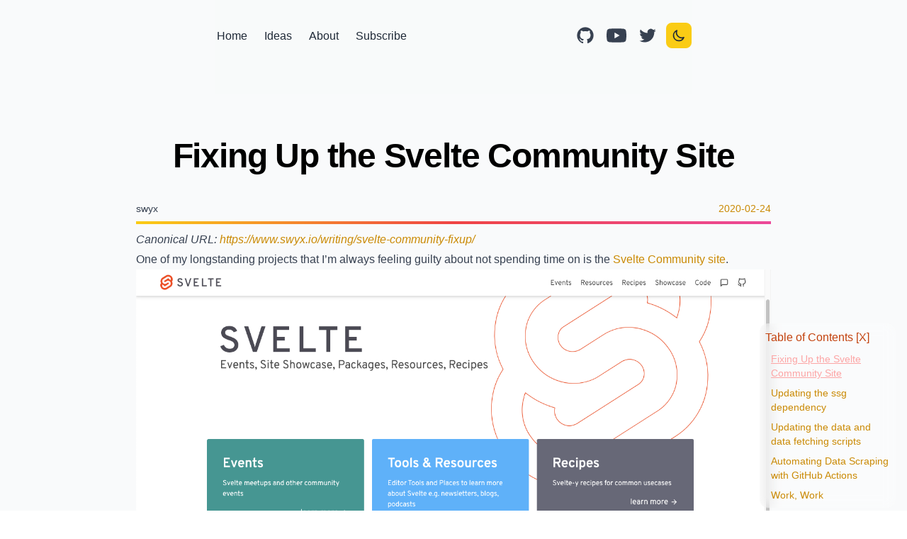

--- FILE ---
content_type: text/html;charset=UTF-8
request_url: https://www.swyx.io/svelte-community-fixup
body_size: 9812
content:
<!DOCTYPE html><html lang="en"><head>
		<meta charset="utf-8">
		<link rel="apple-touch-icon" sizes="180x180" href="/apple-touch-icon.png">
		<link rel="icon" type="image/png" sizes="32x32" href="https://www.swyx.io/favicon-32x32.png">
		<link rel="icon" type="image/png" sizes="16x16" href="https://www.swyx.io/favicon-16x16.png">
		<link rel="icon" href="https://www.swyx.io/favicon.ico">
		<link rel="manifest" href="/site.webmanifest">
		<link rel="mask-icon" href="/safari-pinned-tab.svg" color="#5bbad5">
		<meta name="msapplication-TileColor" content="#da532c">
		<meta name="theme-color" content="#facc15" media="(prefers-color-scheme: light)">
		<meta name="theme-color" content="#3730a3" media="(prefers-color-scheme: dark)">
		<meta name="viewport" content="width=device-width, initial-scale=1">
		
		
		<link href="./_app/immutable/assets/0.274a02ea.css" rel="stylesheet">
		<link href="./_app/immutable/assets/3.f3156e24.css" rel="stylesheet"><title>Fixing Up the Svelte Community Site</title><link rel="alternate" type="application/rss+xml" title="RSS Feed for swyx's site" href="/rss.xml"><link rel="webmention" href="https://webmention.io/www.swyx.io/webmention"><link rel="pingback" href="https://webmention.io/www.swyx.io/xmlrpc"><link rel="canonical" href="https://www.swyx.io/svelte-community-fixup"><meta property="og:url" content="https://www.swyx.io/svelte-community-fixup"><meta property="og:type" content="article"><meta property="og:title" content="Fixing Up the Svelte Community Site"><meta name="description" content="Adding GitHub Actions and Updating Data Dependencies "><meta property="og:description" content="Adding GitHub Actions and Updating Data Dependencies "><meta name="twitter:card" content="summary"><meta name="twitter:creator" content="@swyx"><meta name="twitter:title" content="Fixing Up the Svelte Community Site"><meta name="twitter:description" content="Adding GitHub Actions and Updating Data Dependencies "><meta property="og:image" content="https://og.tailgraph.com/og?fontFamily=Roboto&amp;title=Fixing%20Up%20the%20Svelte%20Community%20Site&amp;titleTailwind=font-bold%20bg-transparent%20text-7xl&amp;titleFontFamily=Poppins&amp;textTailwind=text-2xl%20mt-4&amp;logoTailwind=h-8&amp;bgUrl=https%3A%2F%2Fwallpaper.dog%2Flarge%2F20455104.jpg&amp;footer=https%3A%2F%2Fwww.swyx.io&amp;footerTailwind=text-teal-900&amp;containerTailwind=border-2%20border-orange-200%20bg-transparent%20p-4"><meta name="twitter:image" content="https://og.tailgraph.com/og?fontFamily=Roboto&amp;title=Fixing%20Up%20the%20Svelte%20Community%20Site&amp;titleTailwind=font-bold%20bg-transparent%20text-7xl&amp;titleFontFamily=Poppins&amp;textTailwind=text-2xl%20mt-4&amp;logoTailwind=h-8&amp;bgUrl=https%3A%2F%2Fwallpaper.dog%2Flarge%2F20455104.jpg&amp;footer=https%3A%2F%2Fwww.swyx.io&amp;footerTailwind=text-teal-900&amp;containerTailwind=border-2%20border-orange-200%20bg-transparent%20p-4">
	<link rel="modulepreload" as="script" crossorigin="" href="https://www.swyx.io/_app/immutable/nodes/0.f9447843.js"><link rel="modulepreload" as="script" crossorigin="" href="https://www.swyx.io/_app/immutable/chunks/scheduler.63a2d8a4.js"><link rel="modulepreload" as="script" crossorigin="" href="https://www.swyx.io/_app/immutable/chunks/index.6836d4b8.js"><link rel="modulepreload" as="script" crossorigin="" href="https://www.swyx.io/_app/immutable/chunks/siteConfig.0cfae95a.js"><link rel="modulepreload" as="script" crossorigin="" href="https://www.swyx.io/_app/immutable/chunks/stores.5d441c6a.js"><link rel="modulepreload" as="script" crossorigin="" href="https://www.swyx.io/_app/immutable/chunks/singletons.00ed5096.js"><link rel="modulepreload" as="script" crossorigin="" href="https://www.swyx.io/_app/immutable/chunks/index.0e16eab0.js"><link rel="modulepreload" as="script" crossorigin="" href="https://www.swyx.io/_app/immutable/nodes/1.4fb8eb25.js"><link rel="stylesheet" href="https://www.swyx.io/_app/immutable/assets/1.472fec2e.css"><link rel="modulepreload" as="script" crossorigin="" href="https://www.swyx.io/_app/immutable/nodes/3.1b1ca363.js"><link rel="modulepreload" as="script" crossorigin="" href="https://www.swyx.io/_app/immutable/chunks/index.d7aae61d.js"><link rel="modulepreload" as="script" crossorigin="" href="https://www.swyx.io/_app/immutable/chunks/control.f5b05b5f.js"><link rel="modulepreload" as="script" crossorigin="" href="https://www.swyx.io/_app/immutable/chunks/Newsletter.bd32527c.js"></head>
	<body class="vsc-initialized bg-white text-white dark:bg-gray-900 dark:text-black" data-sveltekit-preload-data="hover">
		<div id="svelte"> <div class="flex flex-col justify-center bg-gray-50 px-4 dark:bg-gray-900 sm:px-8"><nav class="relative mx-auto flex w-full max-w-2xl items-center justify-between border-gray-200 bg-gray-50 bg-opacity-60 py-8 text-gray-900 dark:border-gray-700 dark:bg-gray-900 dark:text-gray-100 sm:pb-16"><a href="#skip" class="skip-nav svelte-15u0p09" data-svelte-h="svelte-g0qoez">Skip to content</a> <div class="ml-[-0.60rem] md:hidden svelte-b7fbj"><button class="burger visible svelte-b7fbj" aria-label="Toggle menu" type="button"><svg class="absolute h-5 w-5 text-gray-900 dark:text-gray-100 svelte-b7fbj" width="20" height="20" viewBox="0 0 20 20" fill="none"><path d="M2.5 7.5H17.5" stroke="currentColor" stroke-width="1.5" stroke-linecap="round" stroke-linejoin="round" class="svelte-b7fbj"></path><path d="M2.5 12.5H17.5" stroke="currentColor" stroke-width="1.5" stroke-linecap="round" stroke-linejoin="round" class="svelte-b7fbj"></path></svg></button> </div> <ul class="ml-[-0.60rem] flex"><li><a class="hidden rounded-lg p-1 text-gray-800 transition-all hover:bg-yellow-200 dark:text-gray-200 dark:hover:bg-yellow-800 sm:px-3 sm:py-2 md:inline-block" href="/"><span class="capsize">Home</span></a></li> <li class="group flex relative items-center"><a class="hidden rounded-lg p-1 text-gray-800 transition-all hover:bg-yellow-200 dark:text-gray-200 dark:hover:bg-yellow-800 sm:px-3 sm:py-2 md:inline-block" href="/ideas"><span class="capsize">Ideas</span></a> <span class="absolute hidden group-hover:flex text-center top-8 text-xs text-opacity-50" data-svelte-h="svelte-1wekid2">Writing &amp; Speaking</span></li> <li class="group flex relative items-center"><a class="hidden rounded-lg p-1 text-gray-800 transition-all hover:bg-yellow-200 dark:text-gray-200 dark:hover:bg-yellow-800 sm:px-3 sm:py-2 md:inline-block" href="/about"><span class="capsize">About</span></a> <span class="absolute hidden group-hover:flex text-center top-8 -ml-2 text-xs text-opacity-50" data-svelte-h="svelte-noomo1">Bio, Talks, Photos</span></li> <li class="group flex relative items-center"><a class="hidden rounded-lg p-1 text-gray-800 transition-all hover:bg-yellow-200 dark:text-gray-200 dark:hover:bg-yellow-800 sm:px-3 sm:py-2 md:inline-block" href="/subscribe"><span class="capsize">Subscribe</span></a> <span class="absolute hidden group-hover:flex text-center top-8 -ml-2 text-xs text-opacity-50" data-svelte-h="svelte-wlr7xg">RSS, Newsletter, Mixtape</span></li></ul> <div class="flex items-center space-x-2"><a class="rounded-lg text-gray-700 hover:bg-yellow-200 dark:text-gray-200 dark:hover:bg-yellow-800" href="https://github.com/swyxio/swyxdotio" aria-label="GitHub source" data-svelte-h="svelte-1yubph3"><svg aria-hidden="true" class="h-9 w-9 p-1" fill="currentColor" viewBox="0 0 24 24"><path fill-rule="evenodd" d="M12 2C6.477 2 2 6.484 2 12.017c0 4.425 2.865 8.18 6.839 9.504.5.092.682-.217.682-.483
					0-.237-.008-.868-.013-1.703-2.782.605-3.369-1.343-3.369-1.343-.454-1.158-1.11-1.466-1.11-1.466-.908-.62.069-.608.069-.608
					1.003.07 1.531 1.032 1.531 1.032.892 1.53 2.341 1.088
					2.91.832.092-.647.35-1.088.636-1.338-2.22-.253-4.555-1.113-4.555-4.951 0-1.093.39-1.988
					1.029-2.688-.103-.253-.446-1.272.098-2.65 0 0 .84-.27 2.75 1.026A9.564 9.564 0 0112
					6.844c.85.004 1.705.115 2.504.337 1.909-1.296 2.747-1.027 2.747-1.027.546 1.379.202
					2.398.1 2.651.64.7 1.028 1.595 1.028 2.688 0 3.848-2.339 4.695-4.566
					4.943.359.309.678.92.678 1.855 0 1.338-.012 2.419-.012 2.747 0 .268.18.58.688.482A10.019
					10.019 0 0022 12.017C22 6.484 17.522 2 12 2z" clip-rule="evenodd"></path></svg></a> <a href="https://youtube.com/swyxTV?sub_confirmation=1" title="youtube" target="_blank" rel="me noopener noreferrer" class="rounded-lg text-gray-700 hover:bg-yellow-200 dark:text-gray-200 dark:hover:bg-yellow-800" data-svelte-h="svelte-1mjij4m"><span class="sr-only">YouTube</span> <svg class="h-9 w-9 p-1" fill="currentColor" role="img" xmlns="http://www.w3.org/2000/svg" viewBox="0 0 24 24"><title>YouTube icon</title><path d="M23.495 6.205a3.007 3.007 0 0 0-2.088-2.088c-1.87-.501-9.396-.501-9.396-.501s-7.507-.01-9.396.501A3.007 3.007 0 0 0 .527 6.205a31.247 31.247 0 0 0-.522 5.805 31.247 31.247 0 0 0 .522 5.783 3.007 3.007 0 0 0 2.088 2.088c1.868.502 9.396.502 9.396.502s7.506 0 9.396-.502a3.007 3.007 0 0 0 2.088-2.088 31.247 31.247 0 0 0 .5-5.783 31.247 31.247 0 0 0-.5-5.805zM9.609 15.601V8.408l6.264 3.602z"></path></svg></a> <a href="https://twitter.com/intent/user?screen_name=swyx" title="twitter" target="_blank" rel="me noopener noreferrer" class="rounded-lg text-gray-700 hover:bg-yellow-200 dark:text-gray-200 dark:hover:bg-yellow-800" data-svelte-h="svelte-9mowmg"><span class="sr-only">Twitter</span> <svg class="h-9 w-9 p-1" fill="currentColor" viewBox="0 0 24 24"><path d="M8.29 20.251c7.547 0 11.675-6.253 11.675-11.675 0-.178 0-.355-.012-.53A8.348 8.348 0 0022 5.92a8.19 8.19 0 01-2.357.646 4.118 4.118 0 001.804-2.27 8.224 8.224 0 01-2.605.996 4.107 4.107 0 00-6.993 3.743 11.65 11.65 0 01-8.457-4.287 4.106 4.106 0 001.27 5.477A4.072 4.072 0 012.8 9.713v.052a4.105 4.105 0 003.292 4.022 4.095 4.095 0 01-1.853.07 4.108 4.108 0 003.834 2.85A8.233 8.233 0 012 18.407a11.616 11.616 0 006.29 1.84"></path></svg></a> <button aria-label="Toggle Dark Mode" class="ml-1 flex h-9 w-9 items-center justify-center rounded-lg bg-yellow-400 ring-yellow-400 transition-all hover:ring-2 dark:bg-yellow-800"><svg xmlns="http://www.w3.org/2000/svg" viewBox="0 0 24 24" fill="none" stroke="currentColor" class="h-5 w-5 text-gray-800 dark:text-gray-200"><path stroke-linecap="round" stroke-linejoin="round" stroke-width="2" d="M20.354 15.354A9 9 0 018.646 3.646 9.003 9.003 0 0012 21a9.003 9.003 0 008.354-5.646z"></path></svg></button></div></nav></div> <main class="flex flex-col justify-center bg-gray-50 px-4 dark:bg-gray-900 sm:px-8"> <section class="fixed right-4 bottom-1 max-w-[12em] rounded-xl bg-white/25 hover:bg-white/30 p-2 backdrop-blur"> <ul class="space-y-2 max-h-80 overflow-auto"><h2 class="text-orange-700 dark:text-orange-400">Table of Contents
					<button class="hover:text-white">[X]</button></h2> <a class="ml-2 block bg-opacity-25 text-sm !text-red-300 underline" href="#fixing-up-the-svelte-community-site"><li>Fixing Up the Svelte Community Site</li> </a><a class="ml-2 block bg-opacity-25 text-sm" href="#updating-the-ssg-dependency"><li>Updating the ssg dependency</li> </a><a class="ml-2 block bg-opacity-25 text-sm" href="#updating-the-data-and-data-fetching-scripts"><li>Updating the data and data fetching scripts</li> </a><a class="ml-2 block bg-opacity-25 text-sm" href="#automating-data-scraping-with-github-actions"><li>Automating Data Scraping with GitHub Actions</li> </a><a class="ml-2 block bg-opacity-25 text-sm" href="#work-work"><li>Work, Work</li> </a></ul></section> <article class="items-start justify-center w-full mx-auto mt-16 mb-32 prose swyxcontent dark:prose-invert max-w-none svelte-16q4qwb" data-toc-observe-active-id="fixing-up-the-svelte-community-site" data-toc-root="00a94f32-ed3a-4a58-a600-8222418771c1"><h1 class="md:text-center mb-8 text-3xl font-bold tracking-tight text-black dark:text-white md:text-5xl " id="fixing-up-the-svelte-community-site" data-toc-observe-for="fixing-up-the-svelte-community-site" data-toc="">Fixing Up the Svelte Community Site</h1>  <div class="flex justify-between w-full mt-2 bg border-red sm:items-start md:flex-row md:items-center"><span class="flex items-center text-sm text-gray-700 dark:text-gray-300" data-svelte-h="svelte-1yo3dlx">swyx</span> <span class="flex items-center text-sm text-gray-600 dark:text-gray-400"><a href="https://github.com/swyxio/swyxdotio/issues/388" rel="external noreferrer" class="no-underline" target="_blank">2020-02-24</a></span></div> <div class="-mx-4 my-2 flex h-1 w-[100vw] bg-gradient-to-r from-yellow-400 via-red-500 to-pink-500 sm:mx-0 sm:w-full"></div>  
<p><em>Canonical URL: <a href="https://www.swyx.io/writing/svelte-community-fixup/" rel="nofollow">https://www.swyx.io/writing/svelte-community-fixup/</a></em></p>
<p>One of my longstanding projects that I’m always feeling guilty about not spending time on is the <a href="https://svelte-community.netlify.com/code/" rel="nofollow">Svelte Community site</a>. </p>
<p><img src="https://user-images.githubusercontent.com/6764957/75218533-80f55b00-5768-11ea-98de-1e32a3ae01c9.png" alt="image"></p>
<p>At it’s surface it is just a simple static site with searchable links to resources, but the vision is that this would hold all the stuff that the official docs and chat would not be able to hold.</p>
<p>Obviously the Svelte maintainers are stretched thin, and I’m just one (busy) guy, so <a href="https://github.com/sveltejs/community" rel="nofollow">you’re welcome to swim on in to contribute</a> if you want to help grow the Svelte community!</p>
<p>I took a couple hours to update it today and here are my public notes from what I did.</p>
<h2 id="updating-the-ssg-dependency" data-toc-observe-for="updating-the-ssg-dependency" data-toc=""><a class="hover:text-yellow-100 no-underline" href="#updating-the-ssg-dependency">Updating the <code>ssg</code> dependency</a></h2>
<p><a href="https://github.com/sveltejs/community/blob/master/package.json#L15" rel="nofollow">https://github.com/sveltejs/community/blob/master/package.json#L15</a></p>
<p>I have been bumping up the ssg version as I tweak features and fix bugs, so just keeping this up to par. I anticipate biting the bullet to move off of Sapper sooner rather than later given I am now consistently running into scaling issues with it on my own site.</p>
<h2 id="updating-the-data-and-data-fetching-scripts" data-toc-observe-for="updating-the-data-and-data-fetching-scripts" data-toc=""><a class="hover:text-yellow-100 no-underline" href="#updating-the-data-and-data-fetching-scripts">Updating the data and data fetching scripts</a></h2>
<p><a href="https://github.com/sveltejs/community/commit/efc0953c5bc399b985d4d75ec9ca21bcb4ef094f" rel="nofollow">sveltejs/community@<code>efc0953</code></a></p>
<p>We scrape <a href="https://svelte-community.netlify.com/code/" rel="nofollow">GitHub stars and npm downloads</a> to give a little indication of the maintenance and adoption status of the ecosystem, this needed to be done on a more regular basis but was written just for a onetime run, so I just ran it once.</p>
<h2 id="automating-data-scraping-with-github-actions" data-toc-observe-for="automating-data-scraping-with-github-actions" data-toc=""><a class="hover:text-yellow-100 no-underline" href="#automating-data-scraping-with-github-actions">Automating Data Scraping with GitHub Actions</a></h2>
<p><a href="https://www.swyx.io/writing/github-scraping/" rel="nofollow">I previously wrote about this</a> so I assumed this would be easy, but boy I wasted an hour going nuts with the unintuitive GitHub Actions UI:</p>
<p><img src="https://user-images.githubusercontent.com/6764957/75218118-3de6b800-5767-11ea-9bb0-541c80246455.png" alt="2020-02-25 at 12 37 AM"></p>
<p>This was because this is what happens when you add a valid GitHub Action:</p>
<p><img src="https://user-images.githubusercontent.com/6764957/75218155-5eaf0d80-5767-11ea-9b1d-60ed56936fe2.png" alt="image"></p>
<p>That’s right, absolutely no recognition at all from GH Actions that you did something right. Ugh. Took me an hour to verify that nothing went wrong, the GH Actions syntax didnt change, I wasn’t going crazy.</p>
<p>The other thing I found out was that you can’t add an environment variable prefixed with <code>GITHUB_</code> as that is a reserved env var. Understandable, but <a href="https://help.github.com/en/actions/configuring-and-managing-workflows/using-environment-variables" rel="nofollow">the docs say setting an environment variable or secret with the <code>GITHUB_</code> prefix will result in an error</a> and there was most certainly no error.</p>
<h2 id="work-work" data-toc-observe-for="work-work" data-toc=""><a class="hover:text-yellow-100 no-underline" href="#work-work">Work, Work</a></h2>
<p>Anyway, the fixup is done, at the cost of some hair pulling from the GH Actions debacle. There is <a href="https://github.community/t5/GitHub-Actions/GitHub-Actions-Manual-Trigger-Approvals/td-p/31504" rel="nofollow">no manual trigger</a> (some hacks <a href="https://dev.to/s_abderemane/manual-trigger-with-github-actions-279e" rel="nofollow">here</a> and you can <a href="http://www.btellez.com/posts/triggering-github-actions-with-webhooks.html" rel="nofollow">create a custom webhook event</a> if you really need to but ugh) so the only way to tell if this thing will work is to… wait.</p>
<p>The remaining work to do on the Svelte Community Site is:</p>
<ul>
<li>Add everything in Discord over the last few months</li>
<li>Make events easier to signup for and notify - wire it to a Google Sheet</li>
<li>Make the Showcase more impressive</li>
<li>Start writing Recipes</li>
<li>Look at the Vue folks for more ideas.</li>
</ul>
<p>Once again, if you’d like to help, <a href="https://github.com/sveltejs/community" rel="nofollow">you’re welcome to join us</a>!</p>
</article> <div class="max-w-2xl mx-auto"><p class="!text-slate-400 flex-auto mb-4 italic">Tagged in: 
			<span class="px-1"><a href="/ideas?filter=hashtag-tech">#tech</a> </span><span class="px-1"><a href="/ideas?filter=hashtag-community">#community</a> </span><span class="px-1"><a href="/ideas?filter=hashtag-javascript">#javascript</a> </span><span class="px-1"><a href="/ideas?filter=hashtag-svelte">#svelte</a> </span></p> <div class="max-w-full p-4 mb-12 prose border-t border-b border-blue-800 dark:prose-invert"><a href="https://github.com/swyxio/swyxdotio/issues/388">Leave a reaction</a>
			if you liked this post! 🧡 </div> <div class="mb-8 text-black dark:text-white ">Loading comments...
		
		<button class="my-4 bg-blue-200 hover:bg-blue-100 text-black p-2 rounded-lg" data-svelte-h="svelte-1x0ulvh">Load now</button></div> <div id="WebMentions" class="prose dark:prose-invert svelte-xd5tcw"><div class="myflexresponsive justify-between" data-svelte-h="svelte-12hbxex"><div><span font-family="system" font-size="4" font-weight="bold" class="text-2xl font-bold">Webmentions</span> <a aria-label="Clientside Webmentions" target="_blank" title="What is this?" rel="noopener" href="https://swyx.io/clientside-webmentions" color="blue"><svg xmlns="http://www.w3.org/2000/svg" width="0.75em" height="0.75em" viewBox="0 0 24 24" fill="none" stroke="#999" stroke-width="2" stroke-linecap="round" stroke-linejoin="round" class="svelte-xd5tcw"><circle cx="12" cy="12" r="10"></circle><path d="M9.09 9a3 3 0 0 1 5.83 1c0 2-3 3-3 3"></path><line x1="12" y1="17" x2="12" y2="17"></line></svg></a></div></div> <div class="WebMentionsContainer mytext svelte-xd5tcw"><div class="WebMentionsHeader svelte-xd5tcw"><div>❤️
						0
						💬
						11</div></div> <ul class="svelte-xd5tcw"><li class="myflexresponsive WebMentionReply svelte-xd5tcw"><div class="Avatar svelte-xd5tcw"><a target="_blank" rel="noopener" href="https://twitter.com/jamonholmgren" color="blue"><img width="40" height="40" alt="avatar of Jamon Holmgren" src="https://avatars.webmention.io/pbs.twimg.com/df0ba699578796d2a6f08f2aca6a4bed538d0a3d5eae3a4683ab677a2507cd6a.jpg" class="svelte-xd5tcw"></a></div> <span font-family="system" color="text" font-weight="bold">Jamon Holmgren  <a target="_blank" rel="noopener" href="https://twitter.com/jamonholmgren/status/1232489259006709760" color="blue">mentioned this</a>
								on
								<span color="tertiary">2020-02-26</span></span> <div><p class="prose dark:prose-invert italic border-l-2 pl-2 border-teal-500" font-family="system" color="tertiary" font-size="2">Cool. I like CircleCI’s approach — give an SSH tunnel into the box.
<a class="u-mention" href="https://twitter.com/sveltejs"></a>
<a class="u-mention" href="https://twitter.com/swyx"></a>
<a class="u-mention" href="https://www.swyx.io/"></a></p></div></li><li class="myflexresponsive WebMentionReply svelte-xd5tcw"><div class="Avatar svelte-xd5tcw"><a target="_blank" rel="noopener" href="https://twitter.com/swyx" color="blue"><img width="40" height="40" alt="avatar of shawn swyx wang🤗" src="https://avatars.webmention.io/pbs.twimg.com/b91fcf264e59aa729dce9c122c263c8b556748c53201359278f5e077cfc3e955.jpg" class="svelte-xd5tcw"></a></div> <span font-family="system" color="text" font-weight="bold">shawn swyx wang🤗  <a target="_blank" rel="noopener" href="https://twitter.com/swyx/status/1232489079331115009" color="blue">mentioned this</a>
								on
								<span color="tertiary">2020-02-26</span></span> <div><p class="prose dark:prose-invert italic border-l-2 pl-2 border-teal-500" font-family="system" color="tertiary" font-size="2">someone made a local testing thing, may help: <a href="https://twitter.com/nektos/status/1232370698410053634?s=20">twitter.com/nektos/status/…</a>

yeah what the cloud giveth the cloud sometimes taketh away 😢
<a class="u-mention" href="https://twitter.com/jamonholmgren"></a>
</p></div></li><li class="myflexresponsive WebMentionReply svelte-xd5tcw"><div class="Avatar svelte-xd5tcw"><a target="_blank" rel="noopener" href="https://twitter.com/jamonholmgren" color="blue"><img width="40" height="40" alt="avatar of Jamon Holmgren" src="https://avatars.webmention.io/pbs.twimg.com/df0ba699578796d2a6f08f2aca6a4bed538d0a3d5eae3a4683ab677a2507cd6a.jpg" class="svelte-xd5tcw"></a></div> <span font-family="system" color="text" font-weight="bold">Jamon Holmgren  <a target="_blank" rel="noopener" href="https://twitter.com/jamonholmgren/status/1232486095536807938" color="blue">mentioned this</a>
								on
								<span color="tertiary">2020-02-26</span></span> <div><p class="prose dark:prose-invert italic border-l-2 pl-2 border-teal-500" font-family="system" color="tertiary" font-size="2">And the debugging experience is awful. No insight into what's happening, why they're stalling.
<a class="u-mention" href="https://twitter.com/sveltejs"></a>
<a class="u-mention" href="https://twitter.com/swyx"></a>
<a class="u-mention" href="https://www.swyx.io/"></a></p></div></li><li class="myflexresponsive WebMentionReply svelte-xd5tcw"><div class="Avatar svelte-xd5tcw"><a target="_blank" rel="noopener" href="https://twitter.com/jamonholmgren" color="blue"><img width="40" height="40" alt="avatar of Jamon Holmgren" src="https://avatars.webmention.io/pbs.twimg.com/df0ba699578796d2a6f08f2aca6a4bed538d0a3d5eae3a4683ab677a2507cd6a.jpg" class="svelte-xd5tcw"></a></div> <span font-family="system" color="text" font-weight="bold">Jamon Holmgren  <a target="_blank" rel="noopener" href="https://twitter.com/jamonholmgren/status/1232486020383305730" color="blue">mentioned this</a>
								on
								<span color="tertiary">2020-02-26</span></span> <div><p class="prose dark:prose-invert italic border-l-2 pl-2 border-teal-500" font-family="system" color="tertiary" font-size="2">I haven't -- basically, these tests pass on my local machine but I can't for the life of me get them to even run on GH actions. It just stalls partway through installing some of the prerequisites (at random places).

<a href="https://github.com/react-native-community/react-native-webview/pull/846">g</a></p></div></li><li class="myflexresponsive WebMentionReply svelte-xd5tcw"><div class="Avatar svelte-xd5tcw"><a target="_blank" rel="noopener" href="https://twitter.com/swyx" color="blue"><img width="40" height="40" alt="avatar of shawn swyx wang🤗" src="https://avatars.webmention.io/pbs.twimg.com/b91fcf264e59aa729dce9c122c263c8b556748c53201359278f5e077cfc3e955.jpg" class="svelte-xd5tcw"></a></div> <span font-family="system" color="text" font-weight="bold">shawn swyx wang🤗  <a target="_blank" rel="noopener" href="https://twitter.com/swyx/status/1232481828772012032" color="blue">mentioned this</a>
								on
								<span color="tertiary">2020-02-26</span></span> <div><p class="prose dark:prose-invert italic border-l-2 pl-2 border-teal-500" font-family="system" color="tertiary" font-size="2">trying to. I have a long backlog of post ideas. but won't beat myself up if I miss some days.
<a class="u-mention" href="https://twitter.com/Swizec"></a>
<a class="u-mention" href="https://twitter.com/sveltejs"></a></p></div></li><li class="myflexresponsive WebMentionReply svelte-xd5tcw"><div class="Avatar svelte-xd5tcw"><a target="_blank" rel="noopener" href="https://twitter.com/swyx" color="blue"><img width="40" height="40" alt="avatar of shawn swyx wang🤗" src="https://avatars.webmention.io/pbs.twimg.com/b91fcf264e59aa729dce9c122c263c8b556748c53201359278f5e077cfc3e955.jpg" class="svelte-xd5tcw"></a></div> <span font-family="system" color="text" font-weight="bold">shawn swyx wang🤗  <a target="_blank" rel="noopener" href="https://twitter.com/swyx/status/1232484736775311362" color="blue">mentioned this</a>
								on
								<span color="tertiary">2020-02-26</span></span> <div><p class="prose dark:prose-invert italic border-l-2 pl-2 border-teal-500" font-family="system" color="tertiary" font-size="2">I'm sorry about that. I do think they are unbeatable for open source. have you filed your issues with the gh actions community site? I'd love to see what you ran into
<a class="u-mention" href="https://twitter.com/jamonholmgren"></a>
<a class="u-mention" href="https://twitter.com/sveltejs"></a></p></div></li><li class="myflexresponsive WebMentionReply svelte-xd5tcw"><div class="Avatar svelte-xd5tcw"><a target="_blank" rel="noopener" href="https://twitter.com/jamonholmgren" color="blue"><img width="40" height="40" alt="avatar of Jamon Holmgren" src="https://avatars.webmention.io/pbs.twimg.com/df0ba699578796d2a6f08f2aca6a4bed538d0a3d5eae3a4683ab677a2507cd6a.jpg" class="svelte-xd5tcw"></a></div> <span font-family="system" color="text" font-weight="bold">Jamon Holmgren  <a target="_blank" rel="noopener" href="https://twitter.com/jamonholmgren/status/1232482963691950080" color="blue">mentioned this</a>
								on
								<span color="tertiary">2020-02-26</span></span> <div><p class="prose dark:prose-invert italic border-l-2 pl-2 border-teal-500" font-family="system" color="tertiary" font-size="2">I'm really not happy with Github Actions and don't recommend them at this point. I've wasted far too many hours beating my head against the wall with them.
<a class="u-mention" href="https://twitter.com/sveltejs"></a>
<a class="u-mention" href="https://twitter.com/swyx"></a>
</p></div></li><li class="myflexresponsive WebMentionReply svelte-xd5tcw"><div class="Avatar svelte-xd5tcw"><a target="_blank" rel="noopener" href="https://twitter.com/james_k_nelson" color="blue"><img width="40" height="40" alt="avatar of James K Nelson" src="https://avatars.webmention.io/pbs.twimg.com/3e2344d0dc55fff0a4d07d6c6181ecd097d7d19086e9b2447e370c070dd78792.jpg" class="svelte-xd5tcw"></a></div> <span font-family="system" color="text" font-weight="bold">James K Nelson  <a target="_blank" rel="noopener" href="https://twitter.com/james_k_nelson/status/1232451095722508288" color="blue">mentioned this</a>
								on
								<span color="tertiary">2020-02-25</span></span> <div><p class="prose dark:prose-invert italic border-l-2 pl-2 border-teal-500" font-family="system" color="tertiary" font-size="2">in the process of moving place atm. one problem is I've been stuck in a 20sqm apartment next to multiple big construction sites for 2 years due to stuff, and it can make it really hard to think at times. gonna take a shot at doing daily content again after the move.
</p></div></li><li class="myflexresponsive WebMentionReply svelte-xd5tcw"><div class="Avatar svelte-xd5tcw"><a target="_blank" rel="noopener" href="https://twitter.com/Swizec" color="blue"><img width="40" height="40" alt="avatar of Swizec Teller" src="https://avatars.webmention.io/pbs.twimg.com/6f994d3281223ebb45174dec3e8ed1e271913b817141391793804a1e049afa2e.jpg" class="svelte-xd5tcw"></a></div> <span font-family="system" color="text" font-weight="bold">Swizec Teller  <a target="_blank" rel="noopener" href="https://twitter.com/Swizec/status/1232452173700550656" color="blue">mentioned this</a>
								on
								<span color="tertiary">2020-02-25</span></span> <div><p class="prose dark:prose-invert italic border-l-2 pl-2 border-teal-500" font-family="system" color="tertiary" font-size="2">👏

are you writing/publishing every day now?
<a class="u-mention" href="https://twitter.com/sveltejs"></a>
<a class="u-mention" href="https://twitter.com/swyx"></a>
<a class="u-mention" href="https://www.swyx.io/"></a></p></div></li><li class="myflexresponsive WebMentionReply svelte-xd5tcw"><div class="Avatar svelte-xd5tcw"><a target="_blank" rel="noopener" href="https://twitter.com/swyx" color="blue"><img width="40" height="40" alt="avatar of shawn swyx wang🤗" src="https://avatars.webmention.io/pbs.twimg.com/b91fcf264e59aa729dce9c122c263c8b556748c53201359278f5e077cfc3e955.jpg" class="svelte-xd5tcw"></a></div> <span font-family="system" color="text" font-weight="bold">shawn swyx wang🤗  <a target="_blank" rel="noopener" href="https://twitter.com/swyx/status/1232313964689793024" color="blue">mentioned this</a>
								on
								<span color="tertiary">2020-02-25</span></span> <div><p class="prose dark:prose-invert italic border-l-2 pl-2 border-teal-500" font-family="system" color="tertiary" font-size="2">you definitely have a lot to share with the wider world! make it small so you can get it out without overthinking it
<a class="u-mention" href="https://twitter.com/james_k_nelson"></a>
<a class="u-mention" href="https://twitter.com/sveltejs"></a></p></div></li><li class="myflexresponsive WebMentionReply svelte-xd5tcw"><div class="Avatar svelte-xd5tcw"><a target="_blank" rel="noopener" href="https://twitter.com/james_k_nelson" color="blue"><img width="40" height="40" alt="avatar of James K Nelson" src="https://avatars.webmention.io/pbs.twimg.com/3e2344d0dc55fff0a4d07d6c6181ecd097d7d19086e9b2447e370c070dd78792.jpg" class="svelte-xd5tcw"></a></div> <span font-family="system" color="text" font-weight="bold">James K Nelson  <a target="_blank" rel="noopener" href="https://twitter.com/james_k_nelson/status/1232205459219566592" color="blue">mentioned this</a>
								on
								<span color="tertiary">2020-02-25</span></span> <div><p class="prose dark:prose-invert italic border-l-2 pl-2 border-teal-500" font-family="system" color="tertiary" font-size="2">Good on you for pushing through and getting something written anyway. Something is better than nothing.

It's something I really need to learn to do myself.
<a class="u-mention" href="https://twitter.com/sveltejs"></a>
<a class="u-mention" href="https://twitter.com/swyx"></a>
</p></div></li><li class="myflexresponsive WebMentionReply svelte-xd5tcw"><div class="Avatar svelte-xd5tcw"><a target="_blank" rel="noopener" href="https://twitter.com/kevmodrome" color="blue"><img width="40" height="40" alt="avatar of Kevin A. K." src="https://avatars.webmention.io/pbs.twimg.com/3b8b87d76f74eaa66eb6fbf553e08ed5f157466d72536c75fae72d996373a4a8.jpg" class="svelte-xd5tcw"></a></div> Kevin A. K. <a href="https://twitter.com/kevmodrome/status/1232197442994671618">retweeted</a></li> <li><button class="FetchMore svelte-xd5tcw">Fetch More...</button></li></ul></div></div> <section class="mb-16 w-full" id="newsletter"><div class="my-4 w-full border-y border-blue-200 bg-blue-50 p-6 dark:border-gray-600 dark:bg-gray-800 sm:rounded sm:border-x"><div class="flex items-center justify-between space-x-4 text-gray-900 dark:text-gray-100"><p class="text-lg font-bold md:text-xl" data-svelte-h="svelte-1nmoovj">Subscribe to the newsletter</p> <button aria-label="Toggle Newsletter CTA" class="flex h-9 w-9 items-center justify-center rounded-lg ring-gray-300 transition-all hover:ring-2"><svg xmlns="http://www.w3.org/2000/svg" class="h-5 w-5" viewBox="0 0 20 20" fill="currentColor"><path fill-rule="evenodd" d="M4.293 4.293a1 1 0 011.414 0L10 8.586l4.293-4.293a1 1 0 111.414 1.414L11.414 10l4.293 4.293a1 1 0 01-1.414 1.414L10 11.414l-4.293 4.293a1 1 0 01-1.414-1.414L8.586 10 4.293 5.707a1 1 0 010-1.414z" clip-rule="evenodd"></path></svg></button></div> <p class="my-1 text-gray-800 dark:text-gray-200" data-svelte-h="svelte-16zn5q8">Join &gt;10,000 subscribers getting occasional updates on new posts and projects!</p> <form class="relative my-4" action="https://buttondown.email/api/emails/embed-subscribe/swyx" method="post" target="popupwindow" data-svelte-h="svelte-1rx9bpd"><input type="email" id="bd-email" name="email" aria-label="Email for newsletter" placeholder="tim@apple.com" autocomplete="email" required="" class="mt-1 block w-full rounded-md border-gray-300 bg-white px-4 py-2 pr-32 text-gray-900 focus:border-blue-500 focus:ring-blue-500 dark:bg-gray-800 dark:text-gray-100"><button class="absolute right-1 top-1 flex h-8 w-28 items-center justify-center rounded bg-gray-100 px-4 pt-1 font-medium text-gray-900 dark:bg-gray-700 dark:text-gray-100" type="submit">Subscribe</button></form> <p class="text-sm text-gray-800 dark:text-gray-200" data-svelte-h="svelte-xe1dbw">I also write an <a href="https://lspace.swyx.io/">AI newsletter</a> and a <a href="https://dx.tips/">DevRel/DevTools newsletter</a>.</p></div></section> <section class="mb-8 w-full"><h3 id="latest" class="mb-6 text-2xl font-bold tracking-tight text-black dark:text-white md:text-4xl" data-svelte-h="svelte-72zffu">Latest Posts</h3> <ul class="space-y-2 text-white"><li>🎧 <a href="https://www.youtube.com/watch?v=U1qD-0f6Mtg&amp;list=PLgyaY0hJJIda2Dn1nt-0jrydHM0g6G6TE">NeurIPS Show Me The Money panel with Tri Dao and Dylan Patel</a> <span class="hidden text-xs text-black dark:text-gray-400 sm:inline">2025-12-31</span> </li><li>📓 <a href="podcast">How To Podcast</a> <span class="hidden text-xs text-black dark:text-gray-400 sm:inline">2025-12-07</span> </li><li>🎧 <a href="https://scalingdevtools.com/podcast/episodes/scaling-devtools-episode-swyx-final-2-mp4">Winning, AI Eng, Devtools Angels, and DevRel</a> <span class="hidden text-xs text-black dark:text-gray-400 sm:inline">2025-12-05</span> </li><li>📓 <a href="impossible-triangle">The Impossible Triangle of LLM Infra</a> <span class="hidden text-xs text-black dark:text-gray-400 sm:inline">2025-11-06</span> </li><li>📺 <a href="https://www.youtube.com/watch?v=3TqaDP63Qdk">The Impossible Triangle of LLM Infra</a> <span class="hidden text-xs text-black dark:text-gray-400 sm:inline">2025-11-06</span> </li><li>🎧 <a href="https://www.youtube.com/watch?v=CYr1mSDNqKM">on Delta Institute - on Cognition and Meaning of life</a> <span class="hidden text-xs text-black dark:text-gray-400 sm:inline">2025-10-22</span> </li><li>📓 <a href="permanent-underclass">The only Permanent Underclass are the ones who believe it is permanent</a> <span class="hidden text-xs text-black dark:text-gray-400 sm:inline">2025-10-20</span> </li><li>📓 <a href="aie-paris">The Year in Agents - AI Engineer Paris</a> <span class="hidden text-xs text-black dark:text-gray-400 sm:inline">2025-09-23</span> </li><li>📓 <a href="cognition">Cognition: The Devin is in the Details</a> <span class="hidden text-xs text-black dark:text-gray-400 sm:inline">2025-09-08</span> </li><li>📓 <a href="new-mac-setup">My 2025 New Mac Setup</a> <span class="hidden text-xs text-black dark:text-gray-400 sm:inline">2025-08-06</span> </li></ul> <a class="mt-2 flex h-6 rounded-lg leading-7 text-gray-600 transition-all dark:text-gray-400 dark:hover:text-gray-200" href="/ideas" data-svelte-h="svelte-yeegmq">Search and see all content<svg xmlns="http://www.w3.org/2000/svg" fill="none" viewBox="0 0 24 24" class="ml-1 h-6 w-6"><path stroke="currentColor" stroke-linecap="round" stroke-linejoin="round" stroke-width="2" d="M17.5 12h-15m11.667-4l3.333 4-3.333-4zm3.333 4l-3.333 4 3.333-4z"></path></svg></a></section></div></main> <footer class="mx-auto mb-8 flex w-full max-w-2xl flex-col items-start justify-center" data-svelte-h="svelte-2cnhgw"><hr class="border-1 mb-8 w-full border-gray-200 dark:border-gray-800"> <div class="grid w-full max-w-2xl grid-cols-1 gap-4 px-4 pb-16 sm:grid-cols-2 sm:px-8"><div class="flex flex-col space-y-4"><a class="text-gray-500 transition hover:text-gray-300" href="/">Home</a> <a class="text-gray-500 transition hover:text-gray-300" href="/about">About</a> <a class="text-gray-500 transition hover:text-gray-300" href="/subscribe">Newsletter</a> <a class="text-gray-500 transition hover:text-gray-300" href="/rss.xml" rel="external">RSS</a></div> <div class="flex flex-col space-y-4"><a class="text-gray-500 transition hover:text-gray-300" target="_blank" rel="noopener noreferrer" href="/portfolio">Portfolio</a> <a class="text-gray-500 transition hover:text-gray-300" target="_blank" rel="noopener noreferrer" href="https://twitter.com/intent/follow?screen_name=swyx">Twitter</a> <a class="text-gray-500 transition hover:text-gray-300" target="_blank" rel="noopener noreferrer" href="https://github.com/swyxio/swyxdotio">GitHub</a> <a class="text-gray-500 transition hover:text-gray-300" target="_blank" rel="noopener noreferrer" href="https://youtube.com/swyxTV?sub_confirmation=1">YouTube</a></div></div> <p class="prose px-4 dark:prose-invert sm:px-8">This blog is based on the
		<a href="https://swyxkit.netlify.app/">swyxkit</a>
		template.</p></footer> <div id="svelte-announcer" aria-live="assertive" aria-atomic="true" style="position: absolute; left: 0px; top: 0px; clip: rect(0px, 0px, 0px, 0px); clip-path: inset(50%); overflow: hidden; white-space: nowrap; width: 1px; height: 1px;"></div></div>
	


<script defer src="https://static.cloudflareinsights.com/beacon.min.js/vcd15cbe7772f49c399c6a5babf22c1241717689176015" integrity="sha512-ZpsOmlRQV6y907TI0dKBHq9Md29nnaEIPlkf84rnaERnq6zvWvPUqr2ft8M1aS28oN72PdrCzSjY4U6VaAw1EQ==" data-cf-beacon='{"version":"2024.11.0","token":"cbd5cb18a1ac4338acf8ebbcb2c23e72","r":1,"server_timing":{"name":{"cfCacheStatus":true,"cfEdge":true,"cfExtPri":true,"cfL4":true,"cfOrigin":true,"cfSpeedBrain":true},"location_startswith":null}}' crossorigin="anonymous"></script>
</body></html>

--- FILE ---
content_type: text/css; charset=UTF-8
request_url: https://www.swyx.io/_app/immutable/assets/3.f3156e24.css
body_size: 997
content:
code[class*=language-],pre[class*=language-]{color:#9efeff;direction:ltr;text-align:left;white-space:pre;word-spacing:normal;word-break:normal;-moz-tab-size:4;-o-tab-size:4;tab-size:4;-webkit-hyphens:none;hyphens:none;font-family:Operator Mono,Fira Code,Consolas,Monaco,Andale Mono,Ubuntu Mono,monospace;font-weight:400;font-size:17px;line-height:25px;letter-spacing:.5px;text-shadow:0 1px #222245}code[class*=language-] ::-moz-selection,code[class*=language-]::-moz-selection,pre[class*=language-] ::-moz-selection,pre[class*=language-]::-moz-selection{color:inherit;background:#a599e9}code[class*=language-] ::-moz-selection,code[class*=language-] ::selection,code[class*=language-]::-moz-selection,code[class*=language-]::selection,pre[class*=language-] ::-moz-selection,pre[class*=language-] ::selection,pre[class*=language-]::-moz-selection,pre[class*=language-]::selection{color:inherit;background:#a599e9}pre[class*=language-]{padding:2em;margin:.5em 0;overflow:auto}:not(pre)>code[class*=language-],pre[class*=language-]{background:#1e1e3f}:not(pre)>code[class*=language-]{padding:.1em;border-radius:.3em}.token{font-weight:400}.token.cdata,.token.comment,.token.prolog{color:#b362ff}.token.atrule,.token.delimiter,.token.important,.token.keyword,.token.selector{color:#ff9d00}.token.attr-name,.token.operator{color:#ffb454}.token.punctuation{color:#fff}.token.boolean{color:#ff628c}.token.builtin,.token.doctype,.token.tag,.token.tag .punctuation{color:#ff9d00}.token.entity,.token.symbol{color:#6897bb}.token.number,.token.constant,.token.property,.token.variable{color:#ff628c}.token.char,.token.string{color:#a5ff90}.token.attr-value,.token.attr-value .punctuation{color:#a5c261}.token.attr-value .punctuation:first-child{color:#a9b7c6}.token.url{color:#287bde;text-decoration:underline}.token.function{color:#fad000}.token.regex{background:#364135}.token.bold{font-weight:700}.token.italic{font-style:italic}.token.inserted{background:#0f0}.token.deleted{background:#ff000d}code.language-css .token.property,code.language-css .token.property+.token.punctuation{color:#a9b7c6}code.language-css .token.id{color:#ffc66d}code.language-css .token.selector>.token.attribute,code.language-css .token.selector>.token.class,code.language-css .token.selector>.token.pseudo-class,code.language-css .token.selector>.token.pseudo-element{color:#ffc66d}.token.class-name{color:#fb94ff}.language-css .token.string,.style .token.string,.token.entity,.token.operator,.token.url{background:0 0}.line-highlight.line-highlight{margin-top:36px;background:linear-gradient(to right,rgba(179,98,255,.17),transparent)}.line-highlight.line-highlight:before,.line-highlight.line-highlight[data-end]:after{content:""}#WebMentions.svelte-xd5tcw.svelte-xd5tcw{margin:0 auto;font-style:italic;min-width:300px}#WebMentions.svelte-xd5tcw ul.svelte-xd5tcw{margin-left:0}.WebMentionsContainer.svelte-xd5tcw.svelte-xd5tcw{border:1px dashed var(--link-color);padding:1rem;margin-top:1rem}.WebMentionsContainer.svelte-xd5tcw ul.svelte-xd5tcw{list-style-type:none;padding:0}.WebMentionReply.svelte-xd5tcw.svelte-xd5tcw{margin-top:16px;margin-bottom:16px}.Avatar.svelte-xd5tcw.svelte-xd5tcw{margin-right:16px;width:40px;flex:0 0 auto;align-self:start}.Avatar.svelte-xd5tcw img.svelte-xd5tcw{width:40px;max-width:100%;height:40px;margin:0;border-radius:50%}.WebMentionsHeader.svelte-xd5tcw.svelte-xd5tcw{display:flex;justify-content:space-between}.FetchMore.svelte-xd5tcw.svelte-xd5tcw{width:20ch;font-size:1.5rem;background-color:transparent;color:var(--link-color);border:0;text-align:left}svg.svelte-xd5tcw.svelte-xd5tcw{display:inline}.swyxcontent.svelte-16q4qwb{--gap:clamp(1rem, 6vw, 3rem);--full:minmax(var(--gap), 1fr);--content:minmax(65ch, 56rem);--popout:minmax(0, 2rem);--feature:minmax(0, 5rem);display:grid;grid-template-columns:[full-start] var(--full) [feature-start] 0rem [popout-start] 0rem [content-start] var(--content) [content-end] [popout-end] 0rem [feature-end] 0rem var(--full) [full-end]}@media (min-width: 768px){.swyxcontent.svelte-16q4qwb{grid-template-columns:[full-start] var(--full) [feature-start] var(--feature) [popout-start] var(--popout) [content-start] var(--content) [content-end] var(--popout) [popout-end] var(--feature) [feature-end] var(--full) [full-end]}}.swyxcontent>*{grid-column:content}article.svelte-16q4qwb pre{grid-column:feature;margin-left:-1rem;margin-right:-1rem}article.svelte-16q4qwb summary>pre{max-width:90vw}article.svelte-16q4qwb .popout{grid-column:popout}article.svelte-16q4qwb .feature{grid-column:feature}article.svelte-16q4qwb .full{grid-column:full;width:100%}article.svelte-16q4qwb .admonition{border-width:4px;--tw-border-opacity:1;border-color:rgb(239 68 68 / var(--tw-border-opacity));padding:2rem}article.svelte-16q4qwb .token.inserted{background:#00ff0044}article.svelte-16q4qwb .token.deleted{background:#ff000d44}


--- FILE ---
content_type: application/javascript; charset=UTF-8
request_url: https://www.swyx.io/_app/immutable/chunks/Newsletter.bd32527c.js
body_size: 1199
content:
import{s as B,n as O,e as z,y as D}from"./scheduler.63a2d8a4.js";import{S as H,i as V,g as h,s as N,h as b,j as w,z as L,c as T,f as i,k as s,a as g,x as m,y as j,B as I,C as M}from"./index.6836d4b8.js";import{w as $}from"./index.0e16eab0.js";function q(o){let e,r;return{c(){e=I("svg"),r=I("path"),this.h()},l(l){e=M(l,"svg",{xmlns:!0,class:!0,viewBox:!0,fill:!0});var t=w(e);r=M(t,"path",{"fill-rule":!0,d:!0,"clip-rule":!0}),w(r).forEach(i),t.forEach(i),this.h()},h(){s(r,"fill-rule","evenodd"),s(r,"d","M15.707 4.293a1 1 0 010 1.414l-5 5a1 1 0 01-1.414 0l-5-5a1 1 0 011.414-1.414L10 8.586l4.293-4.293a1 1 0 011.414 0zm0 6a1 1 0 010 1.414l-5 5a1 1 0 01-1.414 0l-5-5a1 1 0 111.414-1.414L10 14.586l4.293-4.293a1 1 0 011.414 0z"),s(r,"clip-rule","evenodd"),s(e,"xmlns","http://www.w3.org/2000/svg"),s(e,"class","h-5 w-5"),s(e,"viewBox","0 0 20 20"),s(e,"fill","currentColor")},m(l,t){g(l,e,t),m(e,r)},d(l){l&&i(e)}}}function P(o){let e,r;return{c(){e=I("svg"),r=I("path"),this.h()},l(l){e=M(l,"svg",{xmlns:!0,class:!0,viewBox:!0,fill:!0});var t=w(e);r=M(t,"path",{"fill-rule":!0,d:!0,"clip-rule":!0}),w(r).forEach(i),t.forEach(i),this.h()},h(){s(r,"fill-rule","evenodd"),s(r,"d","M4.293 4.293a1 1 0 011.414 0L10 8.586l4.293-4.293a1 1 0 111.414 1.414L11.414 10l4.293 4.293a1 1 0 01-1.414 1.414L10 11.414l-4.293 4.293a1 1 0 01-1.414-1.414L8.586 10 4.293 5.707a1 1 0 010-1.414z"),s(r,"clip-rule","evenodd"),s(e,"xmlns","http://www.w3.org/2000/svg"),s(e,"class","h-5 w-5"),s(e,"viewBox","0 0 20 20"),s(e,"fill","currentColor")},m(l,t){g(l,e,t),m(e,r)},d(l){l&&i(e)}}}function A(o){let e,r="Join >10,000 subscribers getting occasional updates on new posts and projects!",l,t,c=`<input type="email" id="bd-email" name="email" aria-label="Email for newsletter" placeholder="tim@apple.com" autocomplete="email" required="${!0}" class="mt-1 block w-full rounded-md border-gray-300 bg-white px-4 py-2 pr-32 text-gray-900 focus:border-blue-500 focus:ring-blue-500 dark:bg-gray-800 dark:text-gray-100"/><button class="absolute right-1 top-1 flex h-8 w-28 items-center justify-center rounded bg-gray-100 px-4 pt-1 font-medium text-gray-900 dark:bg-gray-700 dark:text-gray-100" type="submit">Subscribe</button>`,u,a,d='I also write an <a href="https://lspace.swyx.io/">AI newsletter</a> and a <a href="https://dx.tips/">DevRel/DevTools newsletter</a>.',v,y;return{c(){e=h("p"),e.textContent=r,l=N(),t=h("form"),t.innerHTML=c,u=N(),a=h("p"),a.innerHTML=d,this.h()},l(n){e=b(n,"P",{class:!0,"data-svelte-h":!0}),L(e)!=="svelte-16zn5q8"&&(e.textContent=r),l=T(n),t=b(n,"FORM",{class:!0,action:!0,method:!0,target:!0,"data-svelte-h":!0}),L(t)!=="svelte-1rx9bpd"&&(t.innerHTML=c),u=T(n),a=b(n,"P",{class:!0,"data-svelte-h":!0}),L(a)!=="svelte-xe1dbw"&&(a.innerHTML=d),this.h()},h(){s(e,"class","my-1 text-gray-800 dark:text-gray-200"),s(t,"class","relative my-4"),s(t,"action","https://buttondown.email/api/emails/embed-subscribe/swyx"),s(t,"method","post"),s(t,"target","popupwindow"),s(a,"class","text-sm text-gray-800 dark:text-gray-200")},m(n,_){g(n,e,_),g(n,l,_),g(n,t,_),g(n,u,_),g(n,a,_),v||(y=j(t,"submit",o[2]),v=!0)},p:O,d(n){n&&(i(e),i(l),i(t),i(u),i(a)),v=!1,y()}}}function R(o){let e,r,l,t,c="Subscribe to the newsletter",u,a,d,v,y;function n(p,x){return p[0]?P:q}let k=n(o)(o),f=o[0]&&A(o);return{c(){e=h("section"),r=h("div"),l=h("div"),t=h("p"),t.textContent=c,u=N(),a=h("button"),k.c(),d=N(),f&&f.c(),this.h()},l(p){e=b(p,"SECTION",{class:!0,id:!0});var x=w(e);r=b(x,"DIV",{class:!0});var C=w(r);l=b(C,"DIV",{class:!0});var E=w(l);t=b(E,"P",{class:!0,"data-svelte-h":!0}),L(t)!=="svelte-1nmoovj"&&(t.textContent=c),u=T(E),a=b(E,"BUTTON",{"aria-label":!0,class:!0});var S=w(a);k.l(S),S.forEach(i),E.forEach(i),d=T(C),f&&f.l(C),C.forEach(i),x.forEach(i),this.h()},h(){s(t,"class","text-lg font-bold md:text-xl"),s(a,"aria-label","Toggle Newsletter CTA"),s(a,"class","flex h-9 w-9 items-center justify-center rounded-lg ring-gray-300 transition-all hover:ring-2"),s(l,"class","flex items-center justify-between space-x-4 text-gray-900 dark:text-gray-100"),s(r,"class","my-4 w-full border-y border-blue-200 bg-blue-50 p-6 dark:border-gray-600 dark:bg-gray-800 sm:rounded sm:border-x"),s(e,"class","mb-16 w-full"),s(e,"id","newsletter")},m(p,x){g(p,e,x),m(e,r),m(r,l),m(l,t),m(l,u),m(l,a),k.m(a,null),m(r,d),f&&f.m(r,null),v||(y=j(a,"click",o[1]),v=!0)},p(p,[x]){p[0]&&f.p(p,x)},i:O,o:O,d(p){p&&i(e),k.d(),f&&f.d(),v=!1,y()}}}const F=!0;function J(o,e,r){let l;const t=window.localStorage.getItem("isNewsletterOpen")??F,c=$(!!t);z(o,c,d=>r(3,l=d)),c.subscribe(d=>{window.localStorage.setItem("isNewsletterOpen",d?"true":"false")});function u(){D(c,l=!l,l)}return[c,u,()=>u()&&window.open("https://buttondown.email/swyx","popupwindow")]}class Q extends H{constructor(e){super(),V(this,e,J,R,B,{})}}export{Q as N};


--- FILE ---
content_type: application/javascript; charset=UTF-8
request_url: https://www.swyx.io/_app/immutable/nodes/0.f9447843.js
body_size: 5425
content:
import{s as he,n as Te,r as Re,c as Se,u as Ie,g as He,d as Be,e as ze,f as Me,h as Ae}from"../chunks/scheduler.63a2d8a4.js";import{S as ge,i as me,g as m,s as C,h as p,j as v,f as i,c as E,k as r,a as T,x as o,y as J,z as I,l as oe,A as de,B as P,C as O,d as K,t as F,r as te,u as re,v as le,w as se,m as pe,n as be,D as De}from"../chunks/index.6836d4b8.js";import{R as Ne,M as Pe,a as Oe,S as Ue}from"../chunks/siteConfig.0cfae95a.js";import{p as Ve}from"../chunks/stores.5d441c6a.js";function Ye(n){let e,t,l;return{c(){e=P("svg"),t=P("path"),l=P("path"),this.h()},l(a){e=O(a,"svg",{class:!0,viewBox:!0,width:!0,height:!0,stroke:!0,"stroke-width":!0,"stroke-linecap":!0,"stroke-linejoin":!0,fill:!0,"shape-rendering":!0,"data-hide":!0});var s=v(e);t=O(s,"path",{d:!0,class:!0}),v(t).forEach(i),l=O(s,"path",{d:!0,class:!0}),v(l).forEach(i),s.forEach(i),this.h()},h(){r(t,"d","M18 6L6 18"),r(t,"class","svelte-b7fbj"),r(l,"d","M6 6l12 12"),r(l,"class","svelte-b7fbj"),r(e,"class","absolute h-5 w-5 text-gray-900 dark:text-gray-100 svelte-b7fbj"),r(e,"viewBox","0 0 24 24"),r(e,"width","24"),r(e,"height","24"),r(e,"stroke","currentColor"),r(e,"stroke-width","1.5"),r(e,"stroke-linecap","round"),r(e,"stroke-linejoin","round"),r(e,"fill","none"),r(e,"shape-rendering","geometricPrecision"),r(e,"data-hide","true")},m(a,s){T(a,e,s),o(e,t),o(e,l)},d(a){a&&i(e)}}}function qe(n){let e,t,l;return{c(){e=P("svg"),t=P("path"),l=P("path"),this.h()},l(a){e=O(a,"svg",{class:!0,width:!0,height:!0,viewBox:!0,fill:!0});var s=v(e);t=O(s,"path",{d:!0,stroke:!0,"stroke-width":!0,"stroke-linecap":!0,"stroke-linejoin":!0,class:!0}),v(t).forEach(i),l=O(s,"path",{d:!0,stroke:!0,"stroke-width":!0,"stroke-linecap":!0,"stroke-linejoin":!0,class:!0}),v(l).forEach(i),s.forEach(i),this.h()},h(){r(t,"d","M2.5 7.5H17.5"),r(t,"stroke","currentColor"),r(t,"stroke-width","1.5"),r(t,"stroke-linecap","round"),r(t,"stroke-linejoin","round"),r(t,"class","svelte-b7fbj"),r(l,"d","M2.5 12.5H17.5"),r(l,"stroke","currentColor"),r(l,"stroke-width","1.5"),r(l,"stroke-linecap","round"),r(l,"stroke-linejoin","round"),r(l,"class","svelte-b7fbj"),r(e,"class","absolute h-5 w-5 text-gray-900 dark:text-gray-100 svelte-b7fbj"),r(e,"width","20"),r(e,"height","20"),r(e,"viewBox","0 0 20 20"),r(e,"fill","none")},m(a,s){T(a,e,s),o(e,t),o(e,l)},d(a){a&&i(e)}}}function Le(n){let e,t,l,a="Home",s,c,u,d="Ideas",h,g,b,y="About",H,_,f,w="Subscribe",A,j,S,z="Book",Q,X;return{c(){e=m("ul"),t=m("li"),l=m("a"),l.textContent=a,s=C(),c=m("li"),u=m("a"),u.textContent=d,h=C(),g=m("li"),b=m("a"),b.textContent=y,H=C(),_=m("li"),f=m("a"),f.textContent=w,A=C(),j=m("li"),S=m("a"),S.textContent=z,this.h()},l(M){e=p(M,"UL",{class:!0});var k=v(e);t=p(k,"LI",{class:!0,style:!0});var Z=v(t);l=p(Z,"A",{class:!0,href:!0,"data-svelte-h":!0}),I(l)!=="svelte-ymjd05"&&(l.textContent=a),Z.forEach(i),s=E(k),c=p(k,"LI",{class:!0,style:!0});var D=v(c);u=p(D,"A",{class:!0,href:!0,"data-svelte-h":!0}),I(u)!=="svelte-1g1j0ro"&&(u.textContent=d),D.forEach(i),h=E(k),g=p(k,"LI",{class:!0,style:!0});var ae=v(g);b=p(ae,"A",{class:!0,href:!0,"data-svelte-h":!0}),I(b)!=="svelte-1hegqsu"&&(b.textContent=y),ae.forEach(i),H=E(k),_=p(k,"LI",{class:!0,style:!0});var ee=v(_);f=p(ee,"A",{class:!0,href:!0,"data-svelte-h":!0}),I(f)!=="svelte-99hg00"&&(f.textContent=w),ee.forEach(i),A=E(k),j=p(k,"LI",{class:!0,style:!0});var L=v(j);S=p(L,"A",{class:!0,href:!0,"data-svelte-h":!0}),I(S)!=="svelte-1i6xusr"&&(S.textContent=z),L.forEach(i),k.forEach(i),this.h()},h(){r(l,"class","flex w-auto pb-4 svelte-b7fbj"),r(l,"href","/"),r(t,"class","border-b border-gray-300 font-semibold text-gray-900 dark:border-gray-700 dark:text-gray-100 svelte-b7fbj"),oe(t,"transition-delay","150ms"),r(u,"class","flex w-auto pb-4 svelte-b7fbj"),r(u,"href","/ideas"),r(c,"class","border-b border-gray-300 font-semibold text-gray-900 dark:border-gray-700 dark:text-gray-100 svelte-b7fbj"),oe(c,"transition-delay","250ms"),r(b,"class","flex w-auto pb-4 svelte-b7fbj"),r(b,"href","/about"),r(g,"class","border-b border-gray-300 font-semibold text-gray-900 dark:border-gray-700 dark:text-gray-100 svelte-b7fbj"),oe(g,"transition-delay","350ms"),r(f,"class","flex w-auto pb-4 svelte-b7fbj"),r(f,"href","/subscribe"),r(_,"class","border-b border-gray-300 font-semibold text-gray-900 dark:border-gray-700 dark:text-gray-100 svelte-b7fbj"),oe(_,"transition-delay","450ms"),r(S,"class","flex w-auto pb-4 svelte-b7fbj"),r(S,"href","https://learninpublic.org"),r(j,"class","border-b border-gray-300 font-semibold text-gray-900 dark:border-gray-700 dark:text-gray-100 svelte-b7fbj"),oe(j,"transition-delay","550ms"),r(e,"class","menu absolute flex flex-col bg-gray-50 text-2xl uppercase dark:bg-gray-900 svelte-b7fbj"),de(e,"menuRendered",n[1])},m(M,k){T(M,e,k),o(e,t),o(t,l),o(e,s),o(e,c),o(c,u),o(e,h),o(e,g),o(g,b),o(e,H),o(e,_),o(_,f),o(e,A),o(e,j),o(j,S),Q||(X=[J(l,"click",n[3]),J(u,"click",n[4]),J(b,"click",n[5]),J(f,"click",n[6]),J(S,"click",n[7])],Q=!0)},p(M,k){k&2&&de(e,"menuRendered",M[1])},d(M){M&&i(e),Q=!1,Re(X)}}}function Ke(n){let e,t,l,a,s;function c(g,b){return g[0]?Ye:qe}let u=c(n),d=u(n),h=n[0]&&Le(n);return{c(){e=m("div"),t=m("button"),d.c(),l=C(),h&&h.c(),this.h()},l(g){e=p(g,"DIV",{class:!0});var b=v(e);t=p(b,"BUTTON",{class:!0,"aria-label":!0,type:!0});var y=v(t);d.l(y),y.forEach(i),l=E(b),h&&h.l(b),b.forEach(i),this.h()},h(){r(t,"class","burger visible svelte-b7fbj"),r(t,"aria-label","Toggle menu"),r(t,"type","button"),r(e,"class","ml-[-0.60rem] md:hidden svelte-b7fbj")},m(g,b){T(g,e,b),o(e,t),d.m(t,null),o(e,l),h&&h.m(e,null),a||(s=J(t,"click",n[2]),a=!0)},p(g,[b]){u!==(u=c(g))&&(d.d(1),d=u(g),d&&(d.c(),d.m(t,null))),g[0]?h?h.p(g,b):(h=Le(g),h.c(),h.m(e,null)):h&&(h.d(1),h=null)},i:Te,o:Te,d(g){g&&i(e),d.d(),h&&h.d(),a=!1,s()}}}function Fe(n,e,t){let l=!1,a;const s=()=>t(0,l=!l),c=()=>setTimeout(()=>t(0,l=!1),300),u=()=>setTimeout(()=>t(0,l=!1),300),d=()=>setTimeout(()=>t(0,l=!1),300),h=()=>setTimeout(()=>t(0,l=!1),300),g=()=>setTimeout(()=>t(0,l=!1),300);return n.$$.update=()=>{n.$$.dirty&1&&(l?setTimeout(()=>{t(1,a=!0)},20):setTimeout(()=>{t(1,a=!1)},300))},[l,a,s,c,u,d,h,g]}class Ge extends ge{constructor(e){super(),me(this,e,Fe,Ke,he,{})}}function We(n){let e,t,l;const a=n[4].default,s=Se(a,n,n[3],null);return{c(){e=m("a"),t=m("span"),s&&s.c(),this.h()},l(c){e=p(c,"A",{class:!0,href:!0});var u=v(e);t=p(u,"SPAN",{class:!0});var d=v(t);s&&s.l(d),d.forEach(i),u.forEach(i),this.h()},h(){r(t,"class","capsize"),r(e,"class","hidden rounded-lg p-1 text-gray-800 transition-all hover:bg-yellow-200 dark:text-gray-200 dark:hover:bg-yellow-800 sm:px-3 sm:py-2 md:inline-block"),r(e,"href",n[0]),de(e,"font-semibold",n[1])},m(c,u){T(c,e,u),o(e,t),s&&s.m(t,null),l=!0},p(c,[u]){s&&s.p&&(!l||u&8)&&Ie(s,a,c,c[3],l?Be(a,c[3],u,null):He(c[3]),null),(!l||u&1)&&r(e,"href",c[0]),(!l||u&2)&&de(e,"font-semibold",c[1])},i(c){l||(K(s,c),l=!0)},o(c){F(s,c),l=!1},d(c){c&&i(e),s&&s.d(c)}}}function Je(n,e,t){let l,a;ze(n,Ve,d=>t(2,a=d));let{$$slots:s={},$$scope:c}=e,{href:u}=e;return n.$$set=d=>{t(5,e=Me(Me({},e),Ae(d))),"href"in d&&t(0,u=d.href),"$$scope"in d&&t(3,c=d.$$scope)},n.$$.update=()=>{t(1,l=a.url.pathname===e.href)},e=Ae(e),[u,l,a,c,s]}class fe extends ge{constructor(e){super(),me(this,e,Je,We,he,{href:0})}}function Qe(n){let e;return{c(){e=pe("Home")},l(t){e=be(t,"Home")},m(t,l){T(t,e,l)},d(t){t&&i(e)}}}function Xe(n){let e;return{c(){e=pe("Ideas")},l(t){e=be(t,"Ideas")},m(t,l){T(t,e,l)},d(t){t&&i(e)}}}function Ze(n){let e;return{c(){e=pe("About")},l(t){e=be(t,"About")},m(t,l){T(t,e,l)},d(t){t&&i(e)}}}function et(n){let e;return{c(){e=pe("Subscribe")},l(t){e=be(t,"Subscribe")},m(t,l){T(t,e,l)},d(t){t&&i(e)}}}function tt(n){let e,t;return{c(){e=P("svg"),t=P("path"),this.h()},l(l){e=O(l,"svg",{xmlns:!0,viewBox:!0,fill:!0,stroke:!0,class:!0});var a=v(e);t=O(a,"path",{"stroke-linecap":!0,"stroke-linejoin":!0,"stroke-width":!0,d:!0}),v(t).forEach(i),a.forEach(i),this.h()},h(){r(t,"stroke-linecap","round"),r(t,"stroke-linejoin","round"),r(t,"stroke-width","2"),r(t,"d","M20.354 15.354A9 9 0 018.646 3.646 9.003 9.003 0 0012 21a9.003 9.003 0 008.354-5.646z"),r(e,"xmlns","http://www.w3.org/2000/svg"),r(e,"viewBox","0 0 24 24"),r(e,"fill","none"),r(e,"stroke","currentColor"),r(e,"class","h-5 w-5 text-gray-800 dark:text-gray-200")},m(l,a){T(l,e,a),o(e,t)},d(l){l&&i(e)}}}function rt(n){let e,t;return{c(){e=P("svg"),t=P("path"),this.h()},l(l){e=O(l,"svg",{xmlns:!0,viewBox:!0,fill:!0,stroke:!0,class:!0});var a=v(e);t=O(a,"path",{"stroke-linecap":!0,"stroke-linejoin":!0,"stroke-width":!0,d:!0}),v(t).forEach(i),a.forEach(i),this.h()},h(){r(t,"stroke-linecap","round"),r(t,"stroke-linejoin","round"),r(t,"stroke-width","2"),r(t,"d",`M12 3v1m0 16v1m9-9h-1M4 12H3m15.364 6.364l-.707-.707M6.343 6.343l-.707-.707m12.728
						0l-.707.707M6.343 17.657l-.707.707M16 12a4 4 0 11-8 0 4 4 0 018 0z`),r(e,"xmlns","http://www.w3.org/2000/svg"),r(e,"viewBox","0 0 24 24"),r(e,"fill","none"),r(e,"stroke","currentColor"),r(e,"class","h-5 w-5 text-gray-800 dark:text-yellow-100")},m(l,a){T(l,e,a),o(e,t)},d(l){l&&i(e)}}}function lt(n){let e,t,l="Skip to content",a,s,c,u,d,h,g,b,y,H,_,f="Writing & Speaking",w,A,j,S,z,Q="Bio, Talks, Photos",X,M,k,Z,D,ae="RSS, Newsletter, Mixtape",ee,L,U,ye=`<svg aria-hidden="true" class="h-9 w-9 p-1" fill="currentColor" viewBox="0 0 24 24"><path fill-rule="evenodd" d="M12 2C6.477 2 2 6.484 2 12.017c0 4.425 2.865 8.18 6.839 9.504.5.092.682-.217.682-.483
					0-.237-.008-.868-.013-1.703-2.782.605-3.369-1.343-3.369-1.343-.454-1.158-1.11-1.466-1.11-1.466-.908-.62.069-.608.069-.608
					1.003.07 1.531 1.032 1.531 1.032.892 1.53 2.341 1.088
					2.91.832.092-.647.35-1.088.636-1.338-2.22-.253-4.555-1.113-4.555-4.951 0-1.093.39-1.988
					1.029-2.688-.103-.253-.446-1.272.098-2.65 0 0 .84-.27 2.75 1.026A9.564 9.564 0 0112
					6.844c.85.004 1.705.115 2.504.337 1.909-1.296 2.747-1.027 2.747-1.027.546 1.379.202
					2.398.1 2.651.64.7 1.028 1.595 1.028 2.688 0 3.848-2.339 4.695-4.566
					4.943.359.309.678.92.678 1.855 0 1.338-.012 2.419-.012 2.747 0 .268.18.58.688.482A10.019
					10.019 0 0022 12.017C22 6.484 17.522 2 12 2z" clip-rule="evenodd"></path></svg>`,ve,B,we='<span class="sr-only">YouTube</span> <svg class="h-9 w-9 p-1" fill="currentColor" role="img" xmlns="http://www.w3.org/2000/svg" viewBox="0 0 24 24"><title>YouTube icon</title><path d="M23.495 6.205a3.007 3.007 0 0 0-2.088-2.088c-1.87-.501-9.396-.501-9.396-.501s-7.507-.01-9.396.501A3.007 3.007 0 0 0 .527 6.205a31.247 31.247 0 0 0-.522 5.805 31.247 31.247 0 0 0 .522 5.783 3.007 3.007 0 0 0 2.088 2.088c1.868.502 9.396.502 9.396.502s7.506 0 9.396-.502a3.007 3.007 0 0 0 2.088-2.088 31.247 31.247 0 0 0 .5-5.783 31.247 31.247 0 0 0-.5-5.805zM9.609 15.601V8.408l6.264 3.602z"></path></svg>',_e,N,$e='<span class="sr-only">Twitter</span> <svg class="h-9 w-9 p-1" fill="currentColor" viewBox="0 0 24 24"><path d="M8.29 20.251c7.547 0 11.675-6.253 11.675-11.675 0-.178 0-.355-.012-.53A8.348 8.348 0 0022 5.92a8.19 8.19 0 01-2.357.646 4.118 4.118 0 001.804-2.27 8.224 8.224 0 01-2.605.996 4.107 4.107 0 00-6.993 3.743 11.65 11.65 0 01-8.457-4.287 4.106 4.106 0 001.27 5.477A4.072 4.072 0 012.8 9.713v.052a4.105 4.105 0 003.292 4.022 4.095 4.095 0 01-1.853.07 4.108 4.108 0 003.834 2.85A8.233 8.233 0 012 18.407a11.616 11.616 0 006.29 1.84"></path></svg>',xe,V,ie,ke,Ce;s=new Ge({}),h=new fe({props:{href:"/",$$slots:{default:[Qe]},$$scope:{ctx:n}}}),y=new fe({props:{href:"/ideas",$$slots:{default:[Xe]},$$scope:{ctx:n}}}),j=new fe({props:{href:"/about",$$slots:{default:[Ze]},$$scope:{ctx:n}}}),k=new fe({props:{href:"/subscribe",$$slots:{default:[et]},$$scope:{ctx:n}}});function Ee(x,$){return x[0]?rt:tt}let ue=Ee(n),Y=ue(n);return{c(){e=m("nav"),t=m("a"),t.textContent=l,a=C(),te(s.$$.fragment),c=C(),u=m("ul"),d=m("li"),te(h.$$.fragment),g=C(),b=m("li"),te(y.$$.fragment),H=C(),_=m("span"),_.textContent=f,w=C(),A=m("li"),te(j.$$.fragment),S=C(),z=m("span"),z.textContent=Q,X=C(),M=m("li"),te(k.$$.fragment),Z=C(),D=m("span"),D.textContent=ae,ee=C(),L=m("div"),U=m("a"),U.innerHTML=ye,ve=C(),B=m("a"),B.innerHTML=we,_e=C(),N=m("a"),N.innerHTML=$e,xe=C(),V=m("button"),Y.c(),this.h()},l(x){e=p(x,"NAV",{class:!0});var $=v(e);t=p($,"A",{href:!0,class:!0,"data-svelte-h":!0}),I(t)!=="svelte-g0qoez"&&(t.textContent=l),a=E($),re(s.$$.fragment,$),c=E($),u=p($,"UL",{class:!0});var R=v(u);d=p(R,"LI",{});var ne=v(d);re(h.$$.fragment,ne),ne.forEach(i),g=E(R),b=p(R,"LI",{class:!0});var G=v(b);re(y.$$.fragment,G),H=E(G),_=p(G,"SPAN",{class:!0,"data-svelte-h":!0}),I(_)!=="svelte-1wekid2"&&(_.textContent=f),G.forEach(i),w=E(R),A=p(R,"LI",{class:!0});var W=v(A);re(j.$$.fragment,W),S=E(W),z=p(W,"SPAN",{class:!0,"data-svelte-h":!0}),I(z)!=="svelte-noomo1"&&(z.textContent=Q),W.forEach(i),X=E(R),M=p(R,"LI",{class:!0});var ce=v(M);re(k.$$.fragment,ce),Z=E(ce),D=p(ce,"SPAN",{class:!0,"data-svelte-h":!0}),I(D)!=="svelte-wlr7xg"&&(D.textContent=ae),ce.forEach(i),R.forEach(i),ee=E($),L=p($,"DIV",{class:!0});var q=v(L);U=p(q,"A",{class:!0,href:!0,"aria-label":!0,"data-svelte-h":!0}),I(U)!=="svelte-1yubph3"&&(U.innerHTML=ye),ve=E(q),B=p(q,"A",{href:!0,title:!0,target:!0,rel:!0,class:!0,"data-svelte-h":!0}),I(B)!=="svelte-1mjij4m"&&(B.innerHTML=we),_e=E(q),N=p(q,"A",{href:!0,title:!0,target:!0,rel:!0,class:!0,"data-svelte-h":!0}),I(N)!=="svelte-9mowmg"&&(N.innerHTML=$e),xe=E(q),V=p(q,"BUTTON",{"aria-label":!0,class:!0});var je=v(V);Y.l(je),je.forEach(i),q.forEach(i),$.forEach(i),this.h()},h(){r(t,"href","#skip"),r(t,"class","skip-nav svelte-15u0p09"),r(_,"class","absolute hidden group-hover:flex text-center top-8 text-xs text-opacity-50"),r(b,"class","group flex relative items-center"),r(z,"class","absolute hidden group-hover:flex text-center top-8 -ml-2 text-xs text-opacity-50"),r(A,"class","group flex relative items-center"),r(D,"class","absolute hidden group-hover:flex text-center top-8 -ml-2 text-xs text-opacity-50"),r(M,"class","group flex relative items-center"),r(u,"class","ml-[-0.60rem] flex"),r(U,"class","rounded-lg text-gray-700 hover:bg-yellow-200 dark:text-gray-200 dark:hover:bg-yellow-800"),r(U,"href",Ne),r(U,"aria-label","GitHub source"),r(B,"href","https://youtube.com/swyxTV?sub_confirmation=1"),r(B,"title","youtube"),r(B,"target","_blank"),r(B,"rel","me noopener noreferrer"),r(B,"class","rounded-lg text-gray-700 hover:bg-yellow-200 dark:text-gray-200 dark:hover:bg-yellow-800"),r(N,"href","https://twitter.com/intent/user?screen_name=swyx"),r(N,"title","twitter"),r(N,"target","_blank"),r(N,"rel","me noopener noreferrer"),r(N,"class","rounded-lg text-gray-700 hover:bg-yellow-200 dark:text-gray-200 dark:hover:bg-yellow-800"),r(V,"aria-label","Toggle Dark Mode"),r(V,"class","ml-1 flex h-9 w-9 items-center justify-center rounded-lg bg-yellow-400 ring-yellow-400 transition-all hover:ring-2 dark:bg-yellow-800"),r(L,"class","flex items-center space-x-2"),r(e,"class","relative mx-auto flex w-full max-w-2xl items-center justify-between border-gray-200 bg-gray-50 bg-opacity-60 py-8 text-gray-900 dark:border-gray-700 dark:bg-gray-900 dark:text-gray-100 sm:pb-16")},m(x,$){T(x,e,$),o(e,t),o(e,a),le(s,e,null),o(e,c),o(e,u),o(u,d),le(h,d,null),o(u,g),o(u,b),le(y,b,null),o(b,H),o(b,_),o(u,w),o(u,A),le(j,A,null),o(A,S),o(A,z),o(u,X),o(u,M),le(k,M,null),o(M,Z),o(M,D),o(e,ee),o(e,L),o(L,U),o(L,ve),o(L,B),o(L,_e),o(L,N),o(L,xe),o(L,V),Y.m(V,null),ie=!0,ke||(Ce=J(V,"click",n[1]),ke=!0)},p(x,[$]){const R={};$&4&&(R.$$scope={dirty:$,ctx:x}),h.$set(R);const ne={};$&4&&(ne.$$scope={dirty:$,ctx:x}),y.$set(ne);const G={};$&4&&(G.$$scope={dirty:$,ctx:x}),j.$set(G);const W={};$&4&&(W.$$scope={dirty:$,ctx:x}),k.$set(W),ue!==(ue=Ee(x))&&(Y.d(1),Y=ue(x),Y&&(Y.c(),Y.m(V,null)))},i(x){ie||(K(s.$$.fragment,x),K(h.$$.fragment,x),K(y.$$.fragment,x),K(j.$$.fragment,x),K(k.$$.fragment,x),ie=!0)},o(x){F(s.$$.fragment,x),F(h.$$.fragment,x),F(y.$$.fragment,x),F(j.$$.fragment,x),F(k.$$.fragment,x),ie=!1},d(x){x&&i(e),se(s),se(h),se(y),se(j),se(k),Y.d(),ke=!1,Ce()}}}function st(n,e,t){let l=!1;typeof localStorage<"u"&&(localStorage.theme==="dark"||!("theme"in localStorage)&&window.matchMedia("(prefers-color-scheme: dark)").matches)&&(l=!0);function a(){l?(document.documentElement.classList.remove("dark"),localStorage.theme="light",t(0,l=!1)):(document.documentElement.classList.add("dark"),localStorage.theme="dark",t(0,l=!0))}return[l,a]}class at extends ge{constructor(e){super(),me(this,e,st,lt,he,{})}}function nt(n){let e,t,l,a,s,c,u,d,h,g,b=`<hr class="border-1 mb-8 w-full border-gray-200 dark:border-gray-800"/> <div class="grid w-full max-w-2xl grid-cols-1 gap-4 px-4 pb-16 sm:grid-cols-2 sm:px-8"><div class="flex flex-col space-y-4"><a class="text-gray-500 transition hover:text-gray-300" href="/">Home</a> <a class="text-gray-500 transition hover:text-gray-300" href="/about">About</a> <a class="text-gray-500 transition hover:text-gray-300" href="/subscribe">Newsletter</a> <a class="text-gray-500 transition hover:text-gray-300" href="/rss.xml" rel="external">RSS</a></div> <div class="flex flex-col space-y-4"><a class="text-gray-500 transition hover:text-gray-300" target="_blank" rel="noopener noreferrer" href="/portfolio">Portfolio</a> <a class="text-gray-500 transition hover:text-gray-300" target="_blank" rel="noopener noreferrer" href="${"https://twitter.com/intent/follow?screen_name="+Pe}">Twitter</a> <a class="text-gray-500 transition hover:text-gray-300" target="_blank" rel="noopener noreferrer" href="${Ne}">GitHub</a> <a class="text-gray-500 transition hover:text-gray-300" target="_blank" rel="noopener noreferrer" href="${Oe}">YouTube</a></div></div> <p class="prose px-4 dark:prose-invert sm:px-8">This blog is based on the
		<a href="https://swyxkit.netlify.app/">swyxkit</a>
		template.</p>`,y;c=new at({});const H=n[1].default,_=Se(H,n,n[0],null);return{c(){e=m("link"),t=m("link"),l=m("link"),a=C(),s=m("div"),te(c.$$.fragment),u=C(),d=m("main"),_&&_.c(),h=C(),g=m("footer"),g.innerHTML=b,this.h()},l(f){const w=De("svelte-qvpvql",document.head);e=p(w,"LINK",{rel:!0,type:!0,title:!0,href:!0}),t=p(w,"LINK",{rel:!0,href:!0}),l=p(w,"LINK",{rel:!0,href:!0}),w.forEach(i),a=E(f),s=p(f,"DIV",{class:!0});var A=v(s);re(c.$$.fragment,A),A.forEach(i),u=E(f),d=p(f,"MAIN",{class:!0});var j=v(d);_&&_.l(j),j.forEach(i),h=E(f),g=p(f,"FOOTER",{class:!0,"data-svelte-h":!0}),I(g)!=="svelte-2cnhgw"&&(g.innerHTML=b),this.h()},h(){r(e,"rel","alternate"),r(e,"type","application/rss+xml"),r(e,"title","RSS Feed for "+Ue),r(e,"href","/rss.xml"),r(t,"rel","webmention"),r(t,"href","https://webmention.io/www.swyx.io/webmention"),r(l,"rel","pingback"),r(l,"href","https://webmention.io/www.swyx.io/xmlrpc"),r(s,"class","flex flex-col justify-center bg-gray-50 px-4 dark:bg-gray-900 sm:px-8"),r(d,"class","flex flex-col justify-center bg-gray-50 px-4 dark:bg-gray-900 sm:px-8"),r(g,"class","mx-auto mb-8 flex w-full max-w-2xl flex-col items-start justify-center")},m(f,w){o(document.head,e),o(document.head,t),o(document.head,l),T(f,a,w),T(f,s,w),le(c,s,null),T(f,u,w),T(f,d,w),_&&_.m(d,null),T(f,h,w),T(f,g,w),y=!0},p(f,[w]){_&&_.p&&(!y||w&1)&&Ie(_,H,f,f[0],y?Be(H,f[0],w,null):He(f[0]),null)},i(f){y||(K(c.$$.fragment,f),K(_,f),y=!0)},o(f){F(c.$$.fragment,f),F(_,f),y=!1},d(f){f&&(i(a),i(s),i(u),i(d),i(h),i(g)),i(e),i(t),i(l),se(c),_&&_.d(f)}}}function ot(n,e,t){let{$$slots:l={},$$scope:a}=e;return n.$$set=s=>{"$$scope"in s&&t(0,a=s.$$scope)},[a,l]}class dt extends ge{constructor(e){super(),me(this,e,ot,nt,he,{})}}export{dt as component};


--- FILE ---
content_type: application/javascript; charset=UTF-8
request_url: https://www.swyx.io/_app/immutable/chunks/index.6836d4b8.js
body_size: 2300
content:
var D=Object.defineProperty;var P=(e,t,n)=>t in e?D(e,t,{enumerable:!0,configurable:!0,writable:!0,value:n}):e[t]=n;var d=(e,t,n)=>(P(e,typeof t!="symbol"?t+"":t,n),n);import{r as $,n as g,z as T,p as j,w as S,A as G,B as w,C as I,D as O,m as N,E as R,F as z,G as F}from"./scheduler.63a2d8a4.js";let y=!1;function q(){y=!0}function J(){y=!1}function V(e,t,n,i){for(;e<t;){const s=e+(t-e>>1);n(s)<=i?e=s+1:t=s}return e}function W(e){if(e.hydrate_init)return;e.hydrate_init=!0;let t=e.childNodes;if(e.nodeName==="HEAD"){const r=[];for(let a=0;a<t.length;a++){const u=t[a];u.claim_order!==void 0&&r.push(u)}t=r}const n=new Int32Array(t.length+1),i=new Int32Array(t.length);n[0]=-1;let s=0;for(let r=0;r<t.length;r++){const a=t[r].claim_order,u=(s>0&&t[n[s]].claim_order<=a?s+1:V(1,s,h=>t[n[h]].claim_order,a))-1;i[r]=n[u]+1;const o=u+1;n[o]=r,s=Math.max(o,s)}const c=[],l=[];let f=t.length-1;for(let r=n[s]+1;r!=0;r=i[r-1]){for(c.push(t[r-1]);f>=r;f--)l.push(t[f]);f--}for(;f>=0;f--)l.push(t[f]);c.reverse(),l.sort((r,a)=>r.claim_order-a.claim_order);for(let r=0,a=0;r<l.length;r++){for(;a<c.length&&l[r].claim_order>=c[a].claim_order;)a++;const u=a<c.length?c[a]:null;e.insertBefore(l[r],u)}}function K(e,t){if(y){for(W(e),(e.actual_end_child===void 0||e.actual_end_child!==null&&e.actual_end_child.parentNode!==e)&&(e.actual_end_child=e.firstChild);e.actual_end_child!==null&&e.actual_end_child.claim_order===void 0;)e.actual_end_child=e.actual_end_child.nextSibling;t!==e.actual_end_child?(t.claim_order!==void 0||t.parentNode!==e)&&e.insertBefore(t,e.actual_end_child):e.actual_end_child=t.nextSibling}else(t.parentNode!==e||t.nextSibling!==null)&&e.appendChild(t)}function Q(e,t,n){e.insertBefore(t,n||null)}function U(e,t,n){y&&!n?K(e,t):(t.parentNode!==e||t.nextSibling!=n)&&e.insertBefore(t,n||null)}function p(e){e.parentNode&&e.parentNode.removeChild(e)}function le(e,t){for(let n=0;n<e.length;n+=1)e[n]&&e[n].d(t)}function H(e){return document.createElement(e)}function L(e){return document.createElementNS("http://www.w3.org/2000/svg",e)}function x(e){return document.createTextNode(e)}function ae(){return x(" ")}function ce(){return x("")}function fe(e,t,n,i){return e.addEventListener(t,n,i),()=>e.removeEventListener(t,n,i)}function oe(e,t,n){n==null?e.removeAttribute(t):e.getAttribute(t)!==n&&e.setAttribute(t,n)}function ue(e){return e.dataset.svelteH}function de(e,t,n){const i=new Set;for(let s=0;s<e.length;s+=1)e[s].checked&&i.add(e[s].__value);return n||i.delete(t),Array.from(i)}function _e(e){let t;return{p(...n){t=n,t.forEach(i=>e.push(i))},r(){t.forEach(n=>e.splice(e.indexOf(n),1))}}}function X(e){return Array.from(e.childNodes)}function C(e){e.claim_info===void 0&&(e.claim_info={last_index:0,total_claimed:0})}function M(e,t,n,i,s=!1){C(e);const c=(()=>{for(let l=e.claim_info.last_index;l<e.length;l++){const f=e[l];if(t(f)){const r=n(f);return r===void 0?e.splice(l,1):e[l]=r,s||(e.claim_info.last_index=l),f}}for(let l=e.claim_info.last_index-1;l>=0;l--){const f=e[l];if(t(f)){const r=n(f);return r===void 0?e.splice(l,1):e[l]=r,s?r===void 0&&e.claim_info.last_index--:e.claim_info.last_index=l,f}}return i()})();return c.claim_order=e.claim_info.total_claimed,e.claim_info.total_claimed+=1,c}function B(e,t,n,i){return M(e,s=>s.nodeName===t,s=>{const c=[];for(let l=0;l<s.attributes.length;l++){const f=s.attributes[l];n[f.name]||c.push(f.name)}c.forEach(l=>s.removeAttribute(l))},()=>i(t))}function he(e,t,n){return B(e,t,n,H)}function me(e,t,n){return B(e,t,n,L)}function Y(e,t){return M(e,n=>n.nodeType===3,n=>{const i=""+t;if(n.data.startsWith(i)){if(n.data.length!==i.length)return n.splitText(i.length)}else n.data=i},()=>x(t),!0)}function pe(e){return Y(e," ")}function A(e,t,n){for(let i=n;i<e.length;i+=1){const s=e[i];if(s.nodeType===8&&s.textContent.trim()===t)return i}return-1}function $e(e,t){const n=A(e,"HTML_TAG_START",0),i=A(e,"HTML_TAG_END",n+1);if(n===-1||i===-1)return new b(t);C(e);const s=e.splice(n,i-n+1);p(s[0]),p(s[s.length-1]);const c=s.slice(1,s.length-1);for(const l of c)l.claim_order=e.claim_info.total_claimed,e.claim_info.total_claimed+=1;return new b(t,c)}function ye(e,t){t=""+t,e.data!==t&&(e.data=t)}function ge(e,t){e.value=t??""}function xe(e,t,n,i){n==null?e.style.removeProperty(t):e.style.setProperty(t,n,i?"important":"")}function ve(e,t,n){e.classList.toggle(t,!!n)}function Ee(e,t){const n=[];let i=0;for(const s of t.childNodes)if(s.nodeType===8){const c=s.textContent.trim();c===`HEAD_${e}_END`?(i-=1,n.push(s)):c===`HEAD_${e}_START`&&(i+=1,n.push(s))}else i>0&&n.push(s);return n}class Z{constructor(t=!1){d(this,"is_svg",!1);d(this,"e");d(this,"n");d(this,"t");d(this,"a");this.is_svg=t,this.e=this.n=null}c(t){this.h(t)}m(t,n,i=null){this.e||(this.is_svg?this.e=L(n.nodeName):this.e=H(n.nodeType===11?"TEMPLATE":n.nodeName),this.t=n.tagName!=="TEMPLATE"?n:n.content,this.c(t)),this.i(i)}h(t){this.e.innerHTML=t,this.n=Array.from(this.e.nodeName==="TEMPLATE"?this.e.content.childNodes:this.e.childNodes)}i(t){for(let n=0;n<this.n.length;n+=1)Q(this.t,this.n[n],t)}p(t){this.d(),this.h(t),this.i(this.a)}d(){this.n.forEach(p)}}class b extends Z{constructor(n=!1,i){super(n);d(this,"l");this.e=this.n=null,this.l=i}c(n){this.l?this.n=this.l:super.c(n)}i(n){for(let i=0;i<this.n.length;i+=1)U(this.t,this.n[i],n)}}function Te(e,t){return new e(t)}const m=new Set;let _;function we(){_={r:0,c:[],p:_}}function Ne(){_.r||$(_.c),_=_.p}function k(e,t){e&&e.i&&(m.delete(e),e.i(t))}function Ae(e,t,n,i){if(e&&e.o){if(m.has(e))return;m.add(e),_.c.push(()=>{m.delete(e),i&&(n&&e.d(1),i())}),e.o(t)}else i&&i()}function be(e){e&&e.c()}function Se(e,t){e&&e.l(t)}function ee(e,t,n){const{fragment:i,after_update:s}=e.$$;i&&i.m(t,n),w(()=>{const c=e.$$.on_mount.map(R).filter(S);e.$$.on_destroy?e.$$.on_destroy.push(...c):$(c),e.$$.on_mount=[]}),s.forEach(w)}function te(e,t){const n=e.$$;n.fragment!==null&&(I(n.after_update),$(n.on_destroy),n.fragment&&n.fragment.d(t),n.on_destroy=n.fragment=null,n.ctx=[])}function ne(e,t){e.$$.dirty[0]===-1&&(z.push(e),F(),e.$$.dirty.fill(0)),e.$$.dirty[t/31|0]|=1<<t%31}function He(e,t,n,i,s,c,l,f=[-1]){const r=O;N(e);const a=e.$$={fragment:null,ctx:[],props:c,update:g,not_equal:s,bound:T(),on_mount:[],on_destroy:[],on_disconnect:[],before_update:[],after_update:[],context:new Map(t.context||(r?r.$$.context:[])),callbacks:T(),dirty:f,skip_bound:!1,root:t.target||r.$$.root};l&&l(a.root);let u=!1;if(a.ctx=n?n(e,t.props||{},(o,h,...v)=>{const E=v.length?v[0]:h;return a.ctx&&s(a.ctx[o],a.ctx[o]=E)&&(!a.skip_bound&&a.bound[o]&&a.bound[o](E),u&&ne(e,o)),h}):[],a.update(),u=!0,$(a.before_update),a.fragment=i?i(a.ctx):!1,t.target){if(t.hydrate){q();const o=X(t.target);a.fragment&&a.fragment.l(o),o.forEach(p)}else a.fragment&&a.fragment.c();t.intro&&k(e.$$.fragment),ee(e,t.target,t.anchor),J(),j()}N(r)}class Le{constructor(){d(this,"$$");d(this,"$$set")}$destroy(){te(this,1),this.$destroy=g}$on(t,n){if(!S(n))return g;const i=this.$$.callbacks[t]||(this.$$.callbacks[t]=[]);return i.push(n),()=>{const s=i.indexOf(n);s!==-1&&i.splice(s,1)}}$set(t){this.$$set&&!G(t)&&(this.$$.skip_bound=!0,this.$$set(t),this.$$.skip_bound=!1)}}const ie="4";typeof window<"u"&&(window.__svelte||(window.__svelte={v:new Set})).v.add(ie);export{ve as A,L as B,me as C,Ee as D,le as E,$e as F,ge as G,b as H,_e as I,de as J,Le as S,U as a,Ne as b,pe as c,k as d,ce as e,p as f,H as g,he as h,He as i,X as j,oe as k,xe as l,x as m,Y as n,ye as o,we as p,Te as q,be as r,ae as s,Ae as t,Se as u,ee as v,te as w,K as x,fe as y,ue as z};


--- FILE ---
content_type: application/javascript; charset=UTF-8
request_url: https://www.swyx.io/_app/immutable/chunks/index.d7aae61d.js
body_size: 0
content:
import{d as T,t as _}from"./index.6836d4b8.js";import{r as j}from"./scheduler.63a2d8a4.js";import{H as q}from"./control.f5b05b5f.js";function D(e){return(e==null?void 0:e.length)!==void 0?e:Array.from(e)}function F(e,d){e.d(1),d.delete(e.key)}function G(e,d){_(e,1,1,()=>{d.delete(e.key)})}function I(e,d,x,E,H,y,o,S,g,k,w,A){let i=e.length,f=y.length,c=i;const u={};for(;c--;)u[e[c].key]=c;const h=[],a=new Map,m=new Map,r=[];for(c=f;c--;){const n=A(H,y,c),t=x(n);let s=o.get(t);s?E&&r.push(()=>s.p(n,d)):(s=k(t,n),s.c()),a.set(t,h[c]=s),t in u&&m.set(t,Math.abs(c-u[t]))}const M=new Set,v=new Set;function p(n){T(n,1),n.m(S,w),o.set(n.key,n),w=n.first,f--}for(;i&&f;){const n=h[f-1],t=e[i-1],s=n.key,l=t.key;n===t?(w=n.first,i--,f--):a.has(l)?!o.has(s)||M.has(s)?p(n):v.has(l)?i--:m.get(s)>m.get(l)?(v.add(s),p(n)):(M.add(l),i--):(g(t,o),i--)}for(;i--;){const n=e[i];a.has(n.key)||g(n,o)}for(;f;)p(h[f-1]);return j(r),h}function J(e,d){return new q(e,d)}new TextEncoder;export{D as a,F as d,J as e,G as o,I as u};


--- FILE ---
content_type: application/javascript; charset=UTF-8
request_url: https://www.swyx.io/_app/immutable/nodes/1.4fb8eb25.js
body_size: 746
content:
import{s as U,n as L,e as j}from"../chunks/scheduler.63a2d8a4.js";import{S as F,i as H,s as O,g as w,m as g,D as N,f as r,c as $,h as C,j as S,n as k,k as P,a as T,x as c,o as q,z as B}from"../chunks/index.6836d4b8.js";import{p as G}from"../chunks/stores.5d441c6a.js";function J(l){let t,o;return{c(){t=w("p"),o=g(l[0]),this.h()},l(e){t=C(e,"P",{class:!0});var s=S(t);o=k(s,l[0]),s.forEach(r),this.h()},h(){P(t,"class","font-mono svelte-1rahwcp")},m(e,s){T(e,t,s),c(t,o)},p(e,s){s&1&&q(o,e[0])},d(e){e&&r(t)}}}function K(l){let t,o,e,s=l[2].url.pathname+"",_,d,v,h,m,E,b=R(l[2].url.pathname.slice(1))+"",y,i,a,p,f,I="If you believe this was a bug, please let me know!";return{c(){t=w("p"),o=g("There is no post at the slug "),e=w("code"),_=g(s),d=g("."),v=O(),h=w("p"),m=w("a"),E=g('Try searching for "'),y=g(b),i=g('" here!'),p=O(),f=w("p"),f.textContent=I,this.h()},l(n){t=C(n,"P",{class:!0});var u=S(t);o=k(u,"There is no post at the slug "),e=C(u,"CODE",{});var A=S(e);_=k(A,s),A.forEach(r),d=k(u,"."),u.forEach(r),v=$(n),h=C(n,"P",{class:!0});var D=S(h);m=C(D,"A",{href:!0});var z=S(m);E=k(z,'Try searching for "'),y=k(z,b),i=k(z,'" here!'),z.forEach(r),D.forEach(r),p=$(n),f=C(n,"P",{class:!0,"data-svelte-h":!0}),B(f)!=="svelte-gu5qh8"&&(f.textContent=I),this.h()},h(){P(t,"class"," svelte-1rahwcp"),P(m,"href",a="/ideas?filter="+l[2].url.pathname.slice(1)),P(h,"class","svelte-1rahwcp"),P(f,"class"," svelte-1rahwcp")},m(n,u){T(n,t,u),c(t,o),c(t,e),c(e,_),c(t,d),T(n,v,u),T(n,h,u),c(h,m),c(m,E),c(m,y),c(m,i),T(n,p,u),T(n,f,u)},p(n,u){u&4&&s!==(s=n[2].url.pathname+"")&&q(_,s),u&4&&b!==(b=R(n[2].url.pathname.slice(1))+"")&&q(y,b),u&4&&a!==(a="/ideas?filter="+n[2].url.pathname.slice(1))&&P(m,"href",a)},d(n){n&&(r(t),r(v),r(h),r(p),r(f))}}}function M(l){let t,o,e,s,_=l[2].status+"",d,v,h,m,E;document.title=t=l[1];function b(a,p){return a[2].status===404?K:J}let y=b(l),i=y(l);return{c(){o=O(),e=w("section"),s=w("h1"),d=g(_),v=g(": "),h=g(l[1]),m=O(),i.c(),E=O(),this.h()},l(a){N("svelte-1az6e94",document.head).forEach(r),o=$(a),e=C(a,"SECTION",{class:!0});var f=S(e);s=C(f,"H1",{class:!0});var I=S(s);d=k(I,_),v=k(I,": "),h=k(I,l[1]),I.forEach(r),m=$(f),i.l(f),E=$(f),f.forEach(r),this.h()},h(){P(s,"class","svelte-1rahwcp"),P(e,"class","container prose mx-auto py-12 dark:prose-invert")},m(a,p){T(a,o,p),T(a,e,p),c(e,s),c(s,d),c(s,v),c(s,h),c(e,m),i.m(e,null),c(e,E)},p(a,[p]){p&2&&t!==(t=a[1])&&(document.title=t),p&4&&_!==(_=a[2].status+"")&&q(d,_),p&2&&q(h,a[1]),y===(y=b(a))&&i?i.p(a,p):(i.d(1),i=y(a),i&&(i.c(),i.m(e,E)))},i:L,o:L,d(a){a&&(r(o),r(e)),i.d()}}}function R(l){return decodeURIComponent(l).replaceAll("-"," ")}function Q(l,t,o){var v;let e;j(l,G,h=>o(2,e=h));const s=typeof navigator<"u"&&navigator.onLine===!1;let _=s?"Find the internet and try again":(v=e.error)==null?void 0:v.message,d=s?"Offline":e.status;return e.status===404&&(d="Page not found :(",_="Sorry! If you think this URL is broken, please let me know!"),[_,d,e]}class Y extends F{constructor(t){super(),H(this,t,Q,M,U,{})}}export{Y as component};


--- FILE ---
content_type: application/javascript; charset=UTF-8
request_url: https://www.swyx.io/_app/immutable/nodes/3.1b1ca363.js
body_size: 14176
content:
import{a as Q,u as Ge,d as Ke,e as de}from"../chunks/index.d7aae61d.js";import{R as Xe,G as Ye,b as pe,M as Je}from"../chunks/siteConfig.0cfae95a.js";import{k as Qe,l as Ze,m as Vt,p as xe,s as Mt,n as R,t as tn,o as He,q as en,i as me,v as _e,w as nn,r as rn,e as ln,b as on}from"../chunks/scheduler.63a2d8a4.js";import{p as Fe,t as st,b as Ve,d as at,S as Ct,i as $t,g,s as C,h as v,j as E,z as Z,c as $,f,k as u,a as y,x as d,m as T,n as A,o as L,E as Gt,e as _t,y as St,A as qt,H as qe,F as Be,r as Et,D as sn,u as Tt,v as At,w as It}from"../chunks/index.6836d4b8.js";import{N as an}from"../chunks/Newsletter.bd32527c.js";import{p as cn}from"../chunks/stores.5d441c6a.js";import{w as un}from"../chunks/index.0e16eab0.js";function be(r,t){const e=t.token={};function n(l,o,a,s){if(t.token!==e)return;t.resolved=s;let i=t.ctx;a!==void 0&&(i=i.slice(),i[a]=s);const c=l&&(t.current=l)(i);let h=!1;t.block&&(t.blocks?t.blocks.forEach((p,_)=>{_!==o&&p&&(Fe(),st(p,1,1,()=>{t.blocks[_]===p&&(t.blocks[_]=null)}),Ve())}):t.block.d(1),c.c(),at(c,1),c.m(t.mount(),t.anchor),h=!0),t.block=c,t.blocks&&(t.blocks[o]=c),h&&xe()}if(Qe(r)){const l=Ze();if(r.then(o=>{Vt(l),n(t.then,1,t.value,o),Vt(null)},o=>{if(Vt(l),n(t.catch,2,t.error,o),Vt(null),!t.hasCatch)throw o}),t.current!==t.pending)return n(t.pending,0),!0}else{if(t.current!==t.then)return n(t.then,1,t.value,r),!0;t.resolved=r}}function hn(r,t,e){const n=t.slice(),{resolved:l}=r;r.current===r.then&&(n[r.value]=l),r.current===r.catch&&(n[r.error]=l),r.block.p(n,e)}function ge(r,t,e){const n=r.slice();return n[1]=t[e],n}function fn(r){let t,e,n=r[1].title+"",l,o;return{c(){t=T("📓 "),e=g("a"),l=T(n),this.h()},l(a){t=A(a,"📓 "),e=v(a,"A",{href:!0});var s=E(e);l=A(s,n),s.forEach(f),this.h()},h(){u(e,"href",o=r[1].slug)},m(a,s){y(a,t,s),y(a,e,s),d(e,l)},p(a,s){s&1&&n!==(n=a[1].title+"")&&L(l,n),s&1&&o!==(o=a[1].slug)&&u(e,"href",o)},d(a){a&&(f(t),f(e))}}}function dn(r){let t,e,n=r[1].title+"",l,o;return{c(){t=T("📘 "),e=g("a"),l=T(n),this.h()},l(a){t=A(a,"📘 "),e=v(a,"A",{href:!0});var s=E(e);l=A(s,n),s.forEach(f),this.h()},h(){u(e,"href",o=r[1].slug)},m(a,s){y(a,t,s),y(a,e,s),d(e,l)},p(a,s){s&1&&n!==(n=a[1].title+"")&&L(l,n),s&1&&o!==(o=a[1].slug)&&u(e,"href",o)},d(a){a&&(f(t),f(e))}}}function pn(r){let t,e,n=r[1].title+"",l,o;return{c(){t=T("📙 "),e=g("a"),l=T(n),this.h()},l(a){t=A(a,"📙 "),e=v(a,"A",{href:!0});var s=E(e);l=A(s,n),s.forEach(f),this.h()},h(){u(e,"href",o=r[1].slug)},m(a,s){y(a,t,s),y(a,e,s),d(e,l)},p(a,s){s&1&&n!==(n=a[1].title+"")&&L(l,n),s&1&&o!==(o=a[1].slug)&&u(e,"href",o)},d(a){a&&(f(t),f(e))}}}function mn(r){let t,e,n=r[1].title+"",l,o;return{c(){t=T("📺 "),e=g("a"),l=T(n),this.h()},l(a){t=A(a,"📺 "),e=v(a,"A",{href:!0});var s=E(e);l=A(s,n),s.forEach(f),this.h()},h(){u(e,"href",o=r[1].instances[0].video)},m(a,s){y(a,t,s),y(a,e,s),d(e,l)},p(a,s){s&1&&n!==(n=a[1].title+"")&&L(l,n),s&1&&o!==(o=a[1].instances[0].video)&&u(e,"href",o)},d(a){a&&(f(t),f(e))}}}function _n(r){let t,e,n=r[1].title+"",l,o;return{c(){t=T("🎧 "),e=g("a"),l=T(n),this.h()},l(a){t=A(a,"🎧 "),e=v(a,"A",{href:!0});var s=E(e);l=A(s,n),s.forEach(f),this.h()},h(){u(e,"href",o=r[1].url)},m(a,s){y(a,t,s),y(a,e,s),d(e,l)},p(a,s){s&1&&n!==(n=a[1].title+"")&&L(l,n),s&1&&o!==(o=a[1].url)&&u(e,"href",o)},d(a){a&&(f(t),f(e))}}}function ve(r,t){let e,n,l,o=new Date(t[1].date).toISOString().slice(0,10)+"",a,s;function i(p,_){return p[1].category==="podcast"?_n:p[1].category==="talk"?mn:p[1].category==="essay"?pn:p[1].category==="tutorial"?dn:fn}let c=i(t),h=c(t);return{key:r,first:null,c(){e=g("li"),h.c(),n=C(),l=g("span"),a=T(o),s=C(),this.h()},l(p){e=v(p,"LI",{});var _=E(e);h.l(_),n=$(_),l=v(_,"SPAN",{class:!0});var m=E(l);a=A(m,o),m.forEach(f),s=$(_),_.forEach(f),this.h()},h(){u(l,"class","hidden text-xs text-black dark:text-gray-400 sm:inline"),this.first=e},m(p,_){y(p,e,_),h.m(e,null),d(e,n),d(e,l),d(l,a),d(e,s)},p(p,_){t=p,c===(c=i(t))&&h?h.p(t,_):(h.d(1),h=c(t),h&&(h.c(),h.m(e,n))),_&1&&o!==(o=new Date(t[1].date).toISOString().slice(0,10)+"")&&L(a,o)},d(p){p&&f(e),h.d()}}}function bn(r){let t,e,n="Latest Posts",l,o,a=[],s=new Map,i,c,h='Search and see all content<svg xmlns="http://www.w3.org/2000/svg" fill="none" viewBox="0 0 24 24" class="ml-1 h-6 w-6"><path stroke="currentColor" stroke-linecap="round" stroke-linejoin="round" stroke-width="2" d="M17.5 12h-15m11.667-4l3.333 4-3.333-4zm3.333 4l-3.333 4 3.333-4z"></path></svg>',p=Q(r[0]);const _=m=>m[1].slug;for(let m=0;m<p.length;m+=1){let b=ge(r,p,m),w=_(b);s.set(w,a[m]=ve(w,b))}return{c(){t=g("section"),e=g("h3"),e.textContent=n,l=C(),o=g("ul");for(let m=0;m<a.length;m+=1)a[m].c();i=C(),c=g("a"),c.innerHTML=h,this.h()},l(m){t=v(m,"SECTION",{class:!0});var b=E(t);e=v(b,"H3",{id:!0,class:!0,"data-svelte-h":!0}),Z(e)!=="svelte-72zffu"&&(e.textContent=n),l=$(b),o=v(b,"UL",{class:!0});var w=E(o);for(let I=0;I<a.length;I+=1)a[I].l(w);w.forEach(f),i=$(b),c=v(b,"A",{class:!0,href:!0,"data-svelte-h":!0}),Z(c)!=="svelte-yeegmq"&&(c.innerHTML=h),b.forEach(f),this.h()},h(){u(e,"id","latest"),u(e,"class","mb-6 text-2xl font-bold tracking-tight text-black dark:text-white md:text-4xl"),u(o,"class","space-y-2 text-white"),u(c,"class","mt-2 flex h-6 rounded-lg leading-7 text-gray-600 transition-all dark:text-gray-400 dark:hover:text-gray-200"),u(c,"href","/ideas"),u(t,"class","mb-8 w-full")},m(m,b){y(m,t,b),d(t,e),d(t,l),d(t,o);for(let w=0;w<a.length;w+=1)a[w]&&a[w].m(o,null);d(t,i),d(t,c)},p(m,[b]){b&1&&(p=Q(m[0]),a=Ge(a,b,_,1,m,p,s,o,Ke,ve,null,ge))},i:R,o:R,d(m){m&&f(t);for(let b=0;b<a.length;b+=1)a[b].d()}}}function gn(r,t,e){let{items:n}=t;return r.$$set=l=>{"items"in l&&e(0,n=l.items)},[n]}class vn extends Ct{constructor(t){super(),$t(this,t,gn,bn,Mt,{items:0})}}const wn="auto";async function kn({params:r,fetch:t,setHeaders:e}){const n=r.slug;let[l,o]=await Promise.all([t(`/api/ideas/${n}.json`),t("/api/latestPosts.json")]);if(l.status>400)throw de(l.status,await l.text());if(o.status>400)throw de(o.status,await o.text());return e({"cache-control":"public, max-age=3600"}),{json:await l.json(),list:(await o.json()).slice(0,10),slug:n,REPO_URL:Xe}}const mr=Object.freeze(Object.defineProperty({__proto__:null,load:kn,prerender:wn},Symbol.toStringTag,{value:"Module"}));function we(r,t,e){const n=r.slice();return n[3]=t[e],n}function ke(r){let t,e,n,l=r[2][r[3]]+"",o,a,s,i=r[0][r[3]]+"",c,h;return{c(){t=g("span"),e=g("span"),n=g("span"),o=T(l),a=C(),s=g("span"),c=T(i),h=C(),this.h()},l(p){t=v(p,"SPAN",{class:!0});var _=E(t);e=v(_,"SPAN",{class:!0});var m=E(e);n=v(m,"SPAN",{class:!0});var b=E(n);o=A(b,l),b.forEach(f),a=$(m),s=v(m,"SPAN",{class:!0});var w=E(s);c=A(w,i),w.forEach(f),m.forEach(f),h=$(_),_.forEach(f),this.h()},h(){u(n,"class","reaction-button-emoji"),u(s,"class","reaction-button-count"),u(e,"class","space-x-1 rounded border-blue-800 p-2"),u(t,"class","reaction-button")},m(p,_){y(p,t,_),d(t,e),d(e,n),d(n,o),d(e,a),d(e,s),d(s,c),d(t,h)},p(p,_){_&1&&l!==(l=p[2][p[3]]+"")&&L(o,l),_&1&&i!==(i=p[0][p[3]]+"")&&L(c,i)},d(p){p&&f(t)}}}function ye(r){let t=Object.keys(r[2]).includes(r[3])&&r[0][r[3]]>0,e,n=t&&ke(r);return{c(){n&&n.c(),e=_t()},l(l){n&&n.l(l),e=_t()},m(l,o){n&&n.m(l,o),y(l,e,o)},p(l,o){o&1&&(t=Object.keys(l[2]).includes(l[3])&&l[0][l[3]]>0),t?n?n.p(l,o):(n=ke(l),n.c(),n.m(e.parentNode,e)):n&&(n.d(1),n=null)},d(l){l&&f(e),n&&n.d(l)}}}function yn(r){let t,e,n=Q(Object.keys(r[0])),l=[];for(let o=0;o<n.length;o+=1)l[o]=ye(we(r,n,o));return{c(){t=g("a");for(let o=0;o<l.length;o+=1)l[o].c();this.h()},l(o){t=v(o,"A",{href:!0,class:!0});var a=E(t);for(let s=0;s<l.length;s+=1)l[s].l(a);a.forEach(f),this.h()},h(){u(t,"href",e=`${r[1]}#issuecomment-new`),u(t,"class","no-underline")},m(o,a){y(o,t,a);for(let s=0;s<l.length;s+=1)l[s]&&l[s].m(t,null)},p(o,[a]){if(a&5){n=Q(Object.keys(o[0]));let s;for(s=0;s<n.length;s+=1){const i=we(o,n,s);l[s]?l[s].p(i,a):(l[s]=ye(i),l[s].c(),l[s].m(t,null))}for(;s<l.length;s+=1)l[s].d(1);l.length=n.length}a&2&&e!==(e=`${o[1]}#issuecomment-new`)&&u(t,"href",e)},i:R,o:R,d(o){o&&f(t),Gt(l,o)}}}function En(r,t,e){let{reactions:n}=t,{issueUrl:l}=t,o={"+1":"👍","-1":"👎",laugh:"😆",hooray:"🎉",confused:"😕",heart:"❤️",rocket:"🚀",eyes:"👀"};return r.$$set=a=>{"reactions"in a&&e(0,n=a.reactions),"issueUrl"in a&&e(1,l=a.issueUrl)},[n,l,o]}class Tn extends Ct{constructor(t){super(),$t(this,t,En,yn,Mt,{reactions:0,issueUrl:1})}}const O={autoslug:"data-auto-slug",autoSlugAnchor:"data-auto-slug-anchor",autoSlugAnchorPosition:"data-auto-slug-anchor-position",toc:"data-toc",anchor:"data-toc-anchor",root:"data-toc-root",id:"data-toc-id",ignore:"data-toc-ignore",strategy:"data-toc-strategy",threshold:"data-toc-threshold",observeFor:"data-toc-observe-for",observeThrottled:"data-toc-observe-throttled",observeActiveId:"data-toc-observe-active-id",linkFor:"data-toc-link-for",linkActive:"data-toc-link-active"},We={init:"tocinit",change:"tocchange"};function An(r,t){return r.dispatchEvent(new CustomEvent(We.change,{detail:t})),t}function In(r,t){return r.dispatchEvent(new CustomEvent(We.init,{detail:t})),t}function Sn(r){return r&&r.trim().toLowerCase().replace(/[''"]+/gi,"").replace(/[^a-z0-9\-_]+/gi,"-").replace(/-+$/,"").replace(/^-+/,"").replace(/-+/g,"-")}const Bt={};function Mn(r){return t=>{for(const e of t){const n=e.target.getAttribute(O.observeFor);n&&e.isIntersecting&&r(n)}}}function Cn(r){return r.hasAttribute(O.autoslug)?Array.from(r.childNodes).reduce((t,e)=>((e.nodeType!==Node.ELEMENT_NODE||!e.hasAttribute(O.autoSlugAnchor))&&(t+=e.textContent||""),t),""):r.textContent||""}function $n(r,t){let e=r.id;const n=r.getAttribute(O.id);return n?e=n:e||(e=Sn(t.slice(0,100))),e}function On(r,t){if(!t)return"";const e=typeof t=="function"?t(r):t;if(!e)return"";const n=typeof e=="number"?`${e}px`:e;return n&&(r.style.scrollMarginTop=n),n}function mt(r){return r?r.tagName==="A"&&r.hasAttribute(O.autoSlugAnchor):!1}function Nn(r,t,e){var l,o,a;let n;if(t.enabled)if(r.hasAttribute(O.autoslug)){const s=r.getAttribute(O.autoSlugAnchorPosition);if(s)switch(s){case"before":{const i=r.previousElementSibling;mt(i)&&(n=i);break}case"prepend":case"append":{n=r.querySelector(`a[${O.autoSlugAnchor}]`);break}case"after":{const i=r.nextElementSibling;mt(i)&&(n=i);break}case"wrap":{const i=r.parentElement;mt(i)&&(n=i);break}}if(!n){const i=r.previousElementSibling,c=r.nextElementSibling,h=r.parentElement;mt(i)?n=i:mt(c)?n=c:mt(h)?n=h:n=r.querySelector(`a[${O.autoSlugAnchor}]`)}}else{n=document.createElement("a");for(const[s,i]of Object.entries(t.properties))n.setAttribute(s,i);switch(n.href=typeof t.href=="function"?t.href(e):`#${e}`,n.textContent=t.content,t.position){case"before":(l=r.parentNode)==null||l.insertBefore(n,r);break;case"prepend":r.insertBefore(n,r.firstChild);break;case"wrap":n.innerHTML=r.outerHTML,(o=r.parentNode)==null||o.replaceChild(n,r);break;case"append":r.appendChild(n);break;case"after":(a=r.parentNode)==null||a.insertBefore(n,r.nextSibling);break}n.toggleAttribute(O.anchor,!0)}return n}function Ln(r,t,e,n,l){if(!t.enabled)return;const o=r.parentElement;let a;const s=r.getAttribute(O.strategy)||t.strategy;typeof s!="number"&&s!=="auto"?a=s:o&&o.offsetHeight/window.innerHeight<.8?a="parent":a="self";let i;switch(a){case"self":i=r;break;case"parent":i=r.parentElement;break}let c;r.hasAttribute(O.threshold)?c=parseFloat(r.getAttribute(O.threshold)||"0"):c=typeof t.threshold=="function"?t.threshold(r):t.threshold;const{root:h,rootMargin:p}=t;i.setAttribute(O.observeFor,e);let _;return l[c]?_=l[c]:(_=new IntersectionObserver(Mn(n),{threshold:c,rootMargin:p,root:h}),l[c]=_),_.observe(i),{strategy:a,observer:_,threshold:c,element:i}}const B={id:"",selector:":where(h1, h2, h3, h4, h5, h6)",ignore:[".toc-exclude"],scrollMarginTop:0,anchor:{enabled:!0,content:"#",position:"prepend",properties:{"aria-hidden":"true",tabindex:"-1"},href:r=>`#${r}`},observe:{enabled:!1,strategy:"auto",threshold:r=>Math.min(.8*window.innerHeight/r.offsetHeight,1)},store:void 0},Un={tocId:void 0,tocItem:void 0,observe:{enabled:!1,throttleOnClick:800,attribute:["data-toc-link-current"]},store:void 0};function Ee(r={}){var e;let t=B.ignore;return r.ignore&&(t=Array.isArray(r.ignore)?r.ignore:[r.ignore]),{id:(r==null?void 0:r.id)??((e=r==null?void 0:r.store)==null?void 0:e.id())??crypto.randomUUID(),selector:`${r.selector??B.selector}${t.map(n=>`:not(${n})`).join("")}`,scrollMarginTop:r.scrollMarginTop??B.scrollMarginTop,anchor:typeof r.anchor>"u"?B.anchor:typeof r.anchor=="boolean"?{...B.anchor,enabled:r.anchor}:{enabled:r.anchor.enabled??!0,position:r.anchor.position??B.anchor.position,content:r.anchor.content??B.anchor.content,properties:{...B.anchor.properties,...r.anchor.properties},href:r.anchor.href??B.anchor.href},observe:typeof r.observe>"u"?B.observe:typeof r.observe=="boolean"?{...B.observe,enabled:r.observe}:{...B.observe,...r.observe,enabled:r.observe.enabled??!0,strategy:r.observe.strategy??B.observe.strategy,threshold:r.observe.threshold??B.observe.threshold},store:r.store}}function jn(){let r;const{subscribe:t,set:e,update:n}=un({id:r,items:{},activeItem:void 0});return t(l=>r=l.id),{subscribe:t,set:e,update:n,id:()=>r}}function Te(r,{activeItem:t,id:e,items:n}){r==null||r.update(l=>({...l,...t&&{activeItem:t},...e&&{id:e},...n&&{items:n}}))}function Pn(r,t={}){let e=Ee(t);const n={};let l;function o(i=""){Bt[e.id].observeThrottled||r.setAttribute(O.observeActiveId,i)}let a;function s(){l=new MutationObserver(i=>{if(r.isConnected){for(const c of i)if(c.type==="attributes")switch(c.attributeName){case O.observeActiveId:{const h=c.target.getAttribute(O.observeActiveId),p=Bt[e.id];if(h&&h!==p.activeTocItemId){p.activeTocItemId=h;const _=p.items[h];if(_){const m=An(r,{activeItem:_,id:e.id,items:p.items});Te(e.store,m)}}break}case O.observeThrottled:{const h=c.target.getAttribute(O.observeThrottled),p=Bt[e.id];if(!p.observeThrottled&&h){p.observeThrottled=!0,clearTimeout(a);let _=parseInt(h);Number.isNaN(_)&&(_=Un.observe.throttleOnClick),a=setTimeout(()=>{p.observeThrottled=!1,r.toggleAttribute(O.observeThrottled,!1)},_)}break}}}}),l.observe(r,{attributes:!0,attributeFilter:[O.observeActiveId,O.observeThrottled]})}return tn().then(async()=>{const{id:i,selector:c,anchor:h,observe:p,scrollMarginTop:_}=e,m=Array.from(r.querySelectorAll(c)),b=[],w={config:e,items:{},activeTocItemId:"",observeThrottled:!1};Bt[i]=w,r.setAttribute(O.observeActiveId,"");for(const M of m){if(M.hasAttribute(O.ignore))continue;const U=Cn(M),X=$n(M,U);M.id=X,On(M,_);const x=Nn(M,h,X);w.items[X]={element:M,id:X,text:U,anchor:x},p.enabled&&b.push(new Promise(ht=>{const N=Ln(M,p,X,o,n);w.items[X].observe=N,ht(N)})),M.toggleAttribute(O.toc,!0)}const I=In(r,{id:i,items:w.items});Te(e.store,I),b.length&&Promise.all(b).then(()=>{s(),o(w.activeTocItemId)}),r.setAttribute(O.root,i)}),{update(i){e=Ee(i)},destroy(){l==null||l.disconnect();for(const i of Object.values(n))i.disconnect();clearTimeout(a)}}}function Ae(r,t,e){const n=r.slice();return n[5]=t[e].id,n[6]=t[e].text,n}function Ie(r){let t,e,n=!r[1]&&Se(r),l=r[1]&&Me(r);return{c(){t=g("section"),n&&n.c(),e=C(),l&&l.c(),this.h()},l(o){t=v(o,"SECTION",{class:!0});var a=E(t);n&&n.l(a),e=$(a),l&&l.l(a),a.forEach(f),this.h()},h(){u(t,"class","fixed right-4 bottom-1 max-w-[12em] rounded-xl bg-white/25 hover:bg-white/30 p-2 backdrop-blur")},m(o,a){y(o,t,a),n&&n.m(t,null),d(t,e),l&&l.m(t,null)},p(o,a){o[1]?n&&(n.d(1),n=null):n?n.p(o,a):(n=Se(o),n.c(),n.m(t,e)),o[1]?l?l.p(o,a):(l=Me(o),l.c(),l.m(t,null)):l&&(l.d(1),l=null)},d(o){o&&f(t),n&&n.d(),l&&l.d()}}}function Se(r){let t,e='<h2 class="text-orange-700 dark:text-orange-400">Table of <br/> Contents</h2>',n,l;return{c(){t=g("button"),t.innerHTML=e,this.h()},l(o){t=v(o,"BUTTON",{class:!0,"data-svelte-h":!0}),Z(t)!=="svelte-1irvzdz"&&(t.innerHTML=e),this.h()},h(){u(t,"class","flex justify-center items-center z-50")},m(o,a){y(o,t,a),n||(l=St(t,"click",r[3]),n=!0)},p:R,d(o){o&&f(t),n=!1,l()}}}function Me(r){let t,e,n,l,o="[X]",a,s,i,c=Q(Object.values(r[2].items)),h=[];for(let p=0;p<c.length;p+=1)h[p]=Ce(Ae(r,c,p));return{c(){t=g("ul"),e=g("h2"),n=T(`Table of Contents
					`),l=g("button"),l.textContent=o,a=C();for(let p=0;p<h.length;p+=1)h[p].c();this.h()},l(p){t=v(p,"UL",{class:!0});var _=E(t);e=v(_,"H2",{class:!0});var m=E(e);n=A(m,`Table of Contents
					`),l=v(m,"BUTTON",{class:!0,"data-svelte-h":!0}),Z(l)!=="svelte-c1989f"&&(l.textContent=o),m.forEach(f),a=$(_);for(let b=0;b<h.length;b+=1)h[b].l(_);_.forEach(f),this.h()},h(){u(l,"class","hover:text-white"),u(e,"class","text-orange-700 dark:text-orange-400"),u(t,"class","space-y-2 max-h-80 overflow-auto")},m(p,_){y(p,t,_),d(t,e),d(e,n),d(e,l),d(t,a);for(let m=0;m<h.length;m+=1)h[m]&&h[m].m(t,null);s||(i=St(l,"click",r[4]),s=!0)},p(p,_){if(_&4){c=Q(Object.values(p[2].items));let m;for(m=0;m<c.length;m+=1){const b=Ae(p,c,m);h[m]?h[m].p(b,_):(h[m]=Ce(b),h[m].c(),h[m].m(t,null))}for(;m<h.length;m+=1)h[m].d(1);h.length=c.length}},d(p){p&&f(t),Gt(h,p),s=!1,i()}}}function Ce(r){let t,e,n=r[6]+"",l,o,a;return{c(){t=g("a"),e=g("li"),l=T(n),o=C(),this.h()},l(s){t=v(s,"A",{class:!0,href:!0});var i=E(t);e=v(i,"LI",{});var c=E(e);l=A(c,n),c.forEach(f),o=$(i),i.forEach(f),this.h()},h(){var s,i;u(t,"class","ml-2 block bg-opacity-25 text-sm"),u(t,"href",a="#"+r[5]),qt(t,"!text-red-300",((s=r[2].activeItem)==null?void 0:s.id)===r[5]),qt(t,"underline",((i=r[2].activeItem)==null?void 0:i.id)===r[5])},m(s,i){y(s,t,i),d(t,e),d(e,l),d(t,o)},p(s,i){var c,h;i&4&&n!==(n=s[6]+"")&&L(l,n),i&4&&a!==(a="#"+s[5])&&u(t,"href",a),i&4&&qt(t,"!text-red-300",((c=s[2].activeItem)==null?void 0:c.id)===s[5]),i&4&&qt(t,"underline",((h=s[2].activeItem)==null?void 0:h.id)===s[5])},d(s){s&&f(t)}}}function Rn(r){let t=Object.values(r[2].items).length&&Object.values(r[2].items).length>1,e,n=t&&Ie(r);return{c(){n&&n.c(),e=_t()},l(l){n&&n.l(l),e=_t()},m(l,o){n&&n.m(l,o),y(l,e,o)},p(l,[o]){o&4&&(t=Object.values(l[2].items).length&&Object.values(l[2].items).length>1),t?n?n.p(l,o):(n=Ie(l),n.c(),n.m(e.parentNode,e)):n&&(n.d(1),n=null)},i:R,o:R,d(l){l&&f(e),n&&n.d(l)}}}function zn(r,t,e){let n,l=R,o=()=>(l(),l=en(a,h=>e(2,n=h)),a);r.$$.on_destroy.push(()=>l());let{tocStore:a}=t;o();let s=!1;He(()=>{window.matchMedia("(min-width: 640px)").matches&&e(1,s=!0)});const i=()=>e(1,s=!s),c=()=>e(1,s=!s);return r.$$set=h=>{"tocStore"in h&&o(e(0,a=h.tocStore))},[a,s,n,i,c]}class Dn extends Ct{constructor(t){super(),$t(this,t,zn,Rn,Mt,{tocStore:0})}}let Wt,le=!1;function oe(r,t){const e=document.createElement("script");e.src="https://utteranc.es/client.js",e.async=!0,e.crossOrigin="anonymous",e.setAttribute("repo",Ye),e.setAttribute("issue-number",t);const n=document.documentElement.classList.contains("dark")?"icy-dark":"github-light";e.setAttribute("theme",n),r.innerHTML="",r.appendChild(e)}function Hn(r,{number:t}){function e(){Wt||(Wt=new IntersectionObserver(n=>{n.forEach(l=>{!le&&l.isIntersecting&&(oe(r,t),le=!0)})}))}return e(),Wt.observe(r),{destroy(){le=!1,Wt.unobserve(r)}}}function $e(r,t,e){const n=r.slice();return n[12]=t[e],n}function Fn(r){let t;return{c(){t=T("Error loading webmentions, check console")},l(e){t=A(e,"Error loading webmentions, check console")},m(e,n){y(e,t,n)},p:R,d(e){e&&f(t)}}}function Vn(r){let t;function e(o,a){return o[15]===void 0?Bn:qn}let n=e(r),l=n(r);return{c(){t=g("div"),l.c()},l(o){t=v(o,"DIV",{});var a=E(t);l.l(a),a.forEach(f)},m(o,a){y(o,t,a),l.m(t,null)},p(o,a){n===(n=e(o))&&l?l.p(o,a):(l.d(1),l=n(o),l&&(l.c(),l.m(t,null)))},d(o){o&&f(t),l.d()}}}function qn(r){let t,e=(r[15].like+r[15].repost+r[0]||0)+"",n,l,o=(r[15].mention+r[15].reply||0)+"",a;return{c(){t=T(`❤️
						`),n=T(e),l=T(`
						💬
						`),a=T(o)},l(s){t=A(s,`❤️
						`),n=A(s,e),l=A(s,`
						💬
						`),a=A(s,o)},m(s,i){y(s,t,i),y(s,n,i),y(s,l,i),y(s,a,i)},p(s,i){i&3&&e!==(e=(s[15].like+s[15].repost+s[0]||0)+"")&&L(n,e),i&2&&o!==(o=(s[15].mention+s[15].reply||0)+"")&&L(a,o)},d(s){s&&(f(t),f(n),f(l),f(a))}}}function Bn(r){let t;return{c(){t=T("Loading...")},l(e){t=A(e,"Loading...")},m(e,n){y(e,t,n)},p:R,d(e){e&&f(t)}}}function Wn(r){let t,e="loading counts";return{c(){t=g("p"),t.textContent=e},l(n){t=v(n,"P",{"data-svelte-h":!0}),Z(t)!=="svelte-qa45qc"&&(t.textContent=e)},m(n,l){y(n,t,l)},p:R,d(n){n&&f(t)}}}function Gn(r){let t,e,n=Q(r[2]),l=[];for(let i=0;i<n.length;i+=1)l[i]=Ne($e(r,n,i));function o(i,c){return i[3]!=="nomore"?tr:xn}let a=o(r),s=a(r);return{c(){t=g("ul");for(let i=0;i<l.length;i+=1)l[i].c();e=C(),s.c(),this.h()},l(i){t=v(i,"UL",{class:!0});var c=E(t);for(let h=0;h<l.length;h+=1)l[h].l(c);e=$(c),s.l(c),c.forEach(f),this.h()},h(){u(t,"class","svelte-xd5tcw")},m(i,c){y(i,t,c);for(let h=0;h<l.length;h+=1)l[h]&&l[h].m(t,null);d(t,e),s.m(t,null)},p(i,c){if(c&68){n=Q(i[2]);let h;for(h=0;h<n.length;h+=1){const p=$e(i,n,h);l[h]?l[h].p(p,c):(l[h]=Ne(p),l[h].c(),l[h].m(t,e))}for(;h<l.length;h+=1)l[h].d(1);l.length=n.length}a===(a=o(i))&&s?s.p(i,c):(s.d(1),s=a(i),s&&(s.c(),s.m(t,null)))},d(i){i&&f(t),Gt(l,i),s.d()}}}function Kn(r){let t,e,n,l,o,a;return{c(){t=g("div"),e=T(`No replies yet.
				`),n=g("a"),l=T("Tweet about this post"),a=T(`
				and it will show up here!`),this.h()},l(s){t=v(s,"DIV",{});var i=E(t);e=A(i,`No replies yet.
				`),n=v(i,"A",{href:!0});var c=E(n);l=A(c,"Tweet about this post"),c.forEach(f),a=A(i,`
				and it will show up here!`),i.forEach(f),this.h()},h(){u(n,"href",o="https://twitter.com/intent/tweet/?text=Great%20post%20by%20@swyx%20"+r[4][0])},m(s,i){y(s,t,i),d(t,e),d(t,n),d(n,l),d(t,a)},p(s,i){i&16&&o!==(o="https://twitter.com/intent/tweet/?text=Great%20post%20by%20@swyx%20"+s[4][0])&&u(n,"href",o)},d(s){s&&f(t)}}}function Xn(r){let t;return{c(){t=g("div")},l(e){t=v(e,"DIV",{}),E(t).forEach(f)},m(e,n){y(e,t,n)},p:R,d(e){e&&f(t)}}}function Yn(r){let t,e=new URL(r[12].data.url).host+"",n,l;return{c(){t=g("span"),n=T(e),l=T(" "),this.h()},l(o){t=v(o,"SPAN",{class:!0});var a=E(t);n=A(a,e),l=A(a," "),a.forEach(f),this.h()},h(){u(t,"class","font-bold")},m(o,a){y(o,t,a),d(t,n),d(t,l)},p(o,a){a&4&&e!==(e=new URL(o[12].data.url).host+"")&&L(n,e)},d(o){o&&f(t)}}}function Jn(r){let t,e,n,l,o,a;return{c(){t=g("div"),e=g("a"),n=g("img"),this.h()},l(s){t=v(s,"DIV",{class:!0});var i=E(t);e=v(i,"A",{target:!0,rel:!0,href:!0,color:!0});var c=E(e);n=v(c,"IMG",{width:!0,height:!0,alt:!0,src:!0,class:!0}),c.forEach(f),i.forEach(f),this.h()},h(){u(n,"width","40"),u(n,"height","40"),u(n,"alt",l="avatar of "+(r[12].data.author&&r[12].data.author.name)),me(n.src,o=r[12].data.author&&r[12].data.author.photo)||u(n,"src",o),u(n,"class","svelte-xd5tcw"),u(e,"target","_blank"),u(e,"rel","noopener"),u(e,"href",a=r[12].data.author&&r[12].data.author.url),u(e,"color","blue"),u(t,"class","Avatar svelte-xd5tcw")},m(s,i){y(s,t,i),d(t,e),d(e,n)},p(s,i){i&4&&l!==(l="avatar of "+(s[12].data.author&&s[12].data.author.name))&&u(n,"alt",l),i&4&&!me(n.src,o=s[12].data.author&&s[12].data.author.photo)&&u(n,"src",o),i&4&&a!==(a=s[12].data.author&&s[12].data.author.url)&&u(e,"href",a)},d(s){s&&f(t)}}}function Qn(r){let t,e=r[12].data.author?`${r[12].data.author.name} `:" ",n,l,o,a,s,i,c,h=(r[12].data.published?r[12].data.published.slice(0,10):r[12].verified_date.slice(0,10))+"",p,_,m,b=r[12].data.content&&Oe(r);return{c(){t=g("span"),n=T(e),l=C(),o=g("a"),a=T("mentioned this"),i=T(`
								on
								`),c=g("span"),p=T(h),_=C(),b&&b.c(),m=_t(),this.h()},l(w){t=v(w,"SPAN",{"font-family":!0,color:!0,"font-weight":!0});var I=E(t);n=A(I,e),l=$(I),o=v(I,"A",{target:!0,rel:!0,href:!0,color:!0});var M=E(o);a=A(M,"mentioned this"),M.forEach(f),i=A(I,`
								on
								`),c=v(I,"SPAN",{color:!0});var U=E(c);p=A(U,h),U.forEach(f),I.forEach(f),_=$(w),b&&b.l(w),m=_t(),this.h()},h(){u(o,"target","_blank"),u(o,"rel","noopener"),u(o,"href",s=r[12].data.url),u(o,"color","blue"),u(c,"color","tertiary"),u(t,"font-family","system"),u(t,"color","text"),u(t,"font-weight","bold")},m(w,I){y(w,t,I),d(t,n),d(t,l),d(t,o),d(o,a),d(t,i),d(t,c),d(c,p),y(w,_,I),b&&b.m(w,I),y(w,m,I)},p(w,I){I&4&&e!==(e=w[12].data.author?`${w[12].data.author.name} `:" ")&&L(n,e),I&4&&s!==(s=w[12].data.url)&&u(o,"href",s),I&4&&h!==(h=(w[12].data.published?w[12].data.published.slice(0,10):w[12].verified_date.slice(0,10))+"")&&L(p,h),w[12].data.content?b?b.p(w,I):(b=Oe(w),b.c(),b.m(m.parentNode,m)):b&&(b.d(1),b=null)},d(w){w&&(f(t),f(_),f(m)),b&&b.d(w)}}}function Zn(r){let t=(r[12].data.author&&r[12].data.author.name)+"",e,n,l,o,a;return{c(){e=T(t),n=C(),l=g("a"),o=T("retweeted"),this.h()},l(s){e=A(s,t),n=$(s),l=v(s,"A",{href:!0});var i=E(l);o=A(i,"retweeted"),i.forEach(f),this.h()},h(){u(l,"href",a=r[12].data.url)},m(s,i){y(s,e,i),y(s,n,i),y(s,l,i),d(l,o)},p(s,i){i&4&&t!==(t=(s[12].data.author&&s[12].data.author.name)+"")&&L(e,t),i&4&&a!==(a=s[12].data.url)&&u(l,"href",a)},d(s){s&&(f(e),f(n),f(l))}}}function Oe(r){let t,e,n,l=r[6](r[12].data.content)+"";return{c(){t=g("div"),e=g("p"),n=new qe(!1),this.h()},l(o){t=v(o,"DIV",{});var a=E(t);e=v(a,"P",{class:!0,"font-family":!0,color:!0,"font-size":!0});var s=E(e);n=Be(s,!1),s.forEach(f),a.forEach(f),this.h()},h(){n.a=null,u(e,"class","prose dark:prose-invert italic border-l-2 pl-2 border-teal-500"),u(e,"font-family","system"),u(e,"color","tertiary"),u(e,"font-size","2")},m(o,a){y(o,t,a),d(t,e),n.m(l,e)},p(o,a){a&4&&l!==(l=o[6](o[12].data.content)+"")&&n.p(l)},d(o){o&&f(t)}}}function Ne(r){let t,e;function n(c,h){return c[12].data.author&&c[12].data.author.photo?Jn:Yn}let l=n(r),o=l(r);function a(c,h){return c[12].activity.type==="repost"?Zn:Qn}let s=a(r),i=s(r);return{c(){t=g("li"),o.c(),e=C(),i.c(),this.h()},l(c){t=v(c,"LI",{class:!0});var h=E(t);o.l(h),e=$(h),i.l(h),h.forEach(f),this.h()},h(){u(t,"class","myflexresponsive WebMentionReply svelte-xd5tcw")},m(c,h){y(c,t,h),o.m(t,null),d(t,e),i.m(t,null)},p(c,h){l===(l=n(c))&&o?o.p(c,h):(o.d(1),o=l(c),o&&(o.c(),o.m(t,e))),s===(s=a(c))&&i?i.p(c,h):(i.d(1),i=s(c),i&&(i.c(),i.m(t,null)))},d(c){c&&f(t),o.d(),i.d()}}}function xn(r){let t,e,n,l,o,a;return{c(){t=g("li"),e=T(`No further replies found.
						`),n=g("a"),l=T("Tweet about this post"),a=T(`
						and it will show up here!`),this.h()},l(s){t=v(s,"LI",{});var i=E(t);e=A(i,`No further replies found.
						`),n=v(i,"A",{href:!0});var c=E(n);l=A(c,"Tweet about this post"),c.forEach(f),a=A(i,`
						and it will show up here!`),i.forEach(f),this.h()},h(){u(n,"href",o="https://twitter.com/intent/tweet/?text=Great%20post%20by%20@swyx%20"+r[4][0])},m(s,i){y(s,t,i),d(t,e),d(t,n),d(n,l),d(t,a)},p(s,i){i&16&&o!==(o="https://twitter.com/intent/tweet/?text=Great%20post%20by%20@swyx%20"+s[4][0])&&u(n,"href",o)},d(s){s&&f(t)}}}function tr(r){let t,e,n="Fetch More...",l,o;return{c(){t=g("li"),e=g("button"),e.textContent=n,this.h()},l(a){t=v(a,"LI",{});var s=E(t);e=v(s,"BUTTON",{class:!0,"data-svelte-h":!0}),Z(e)!=="svelte-im2g08"&&(e.textContent=n),s.forEach(f),this.h()},h(){u(e,"class","FetchMore svelte-xd5tcw")},m(a,s){y(a,t,s),d(t,e),l||(o=St(e,"click",r[5]),l=!0)},p:R,d(a){a&&f(t),l=!1,o()}}}function er(r){let t,e,n='<div><span font-family="system" font-size="4" font-weight="bold" class="text-2xl font-bold">Webmentions</span> <a aria-label="Clientside Webmentions" target="_blank" title="What is this?" rel="noopener" href="https://swyx.io/clientside-webmentions" color="blue"><svg xmlns="http://www.w3.org/2000/svg" width="0.75em" height="0.75em" viewBox="0 0 24 24" fill="none" stroke="#999" stroke-width="2" stroke-linecap="round" stroke-linejoin="round" class="svelte-xd5tcw"><circle cx="12" cy="12" r="10"></circle><path d="M9.09 9a3 3 0 0 1 5.83 1c0 2-3 3-3 3"></path><line x1="12" y1="17" x2="12" y2="17"></line></svg></a></div>',l,o,a,s,i,c={ctx:r,current:null,token:null,hasCatch:!0,pending:Wn,then:Vn,catch:Fn,value:15};be(s=r[1],c);function h(m,b){return m[3]==="fetching"?Xn:m[2].length===0?Kn:Gn}let p=h(r),_=p(r);return{c(){t=g("div"),e=g("div"),e.innerHTML=n,l=C(),o=g("div"),a=g("div"),c.block.c(),i=C(),_.c(),this.h()},l(m){t=v(m,"DIV",{id:!0,class:!0});var b=E(t);e=v(b,"DIV",{class:!0,"data-svelte-h":!0}),Z(e)!=="svelte-12hbxex"&&(e.innerHTML=n),l=$(b),o=v(b,"DIV",{class:!0});var w=E(o);a=v(w,"DIV",{class:!0});var I=E(a);c.block.l(I),I.forEach(f),i=$(w),_.l(w),w.forEach(f),b.forEach(f),this.h()},h(){u(e,"class","myflexresponsive justify-between"),u(a,"class","WebMentionsHeader svelte-xd5tcw"),u(o,"class","WebMentionsContainer mytext svelte-xd5tcw"),u(t,"id","WebMentions"),u(t,"class","prose dark:prose-invert svelte-xd5tcw")},m(m,b){y(m,t,b),d(t,e),d(t,l),d(t,o),d(o,a),c.block.m(a,c.anchor=null),c.mount=()=>a,c.anchor=null,d(o,i),_.m(o,null)},p(m,[b]){r=m,c.ctx=r,b&2&&s!==(s=r[1])&&be(s,c)||hn(c,r,b),p===(p=h(r))&&_?_.p(r,b):(_.d(1),_=p(r),_&&(_.c(),_.m(o,null)))},i:R,o:R,d(m){m&&f(t),c.block.d(),c.token=null,c=null,_.d()}}}function nr(r,t,e){let n,l=["http://gadgetsearcher.com","https://pixallus.com","http://programming.yourworldin90seconds.com","https://programming.nichedomain.news","https://marketingsolution.com.au","https://programming.aplus-review.com","https://digitalapexgroup.com","https://technologynews.biz","https://worldtech.news","https://programming.webcloning.com","https://www.sacramentowebdesigngroup.com","https://htmltreehouse.com","https://1dmx.org","https://websitedesign-usa.com","https://techupd.com","https://fancyhints.com","https://techalertnews.com","https://buzzedly.com","https://dztechno.com","https://graphicdon.com","https://www.newsgosspis.com","http://www.digitasbuzz.in","https://gotutoral.com","https://wpguynews.com","https://www.klobal.net","http://www.webmastersgallery.com","https://pikopong.com","https://keren.link","https://ntdln.com","https://jczh.xyz","https://pazukong.wordpress.com","https://fullstackfeed.com","https://thebrandingstore.net","https://development-tools.net","https://itdirectory.my","https://www.sacramentowebdesigngroup.com","https://engrmks.com.ng","https://www.xspdf.com","http://isokunoffice.club","http://dinezh.com","http://www.makemoneyupdaters.com","http://clicknow.in","http://nexstair.com","http://kovtonyuk.inf.ua","http://postheaven.net","http://www.legendstrivia.co.uk","http://squareblogs.net","http://www.fourthcity.net","http://www.engrmks.com.ng","http://711web.com","http://techupd.com","http://www.67nj.org","http://tipsxd.com","http://www.new.pixel-forge.ca","http://pixallus.com","http://wpnewshub.com","http://tecriter.wordpressarena.com","http://reddits.contractwebsites.com","http://wawas-kingdom.com","http://dztechno.com","http://wpguynews.com","http://www.digitasbuzz.in","http://watchfvsslive.co","http://gotutoral.com","http://techfans.co.uk","http://pikopong.com","http://marketingsolution.com.au","https://reportwire.org","https://www.codeificant.com","https://tipsxd.com","https://wpdesigns.live","https://gigatechnews.com","https://blogs.thebitx.com","https://updatetech.xyz","https://neoweb4u.com","https://www.websjohn.com","https://www.webhostpolice.com","https://lzomedia.com","https://jateng.co","https://news.priviw.com","https://movilgadget.com","https://kitdeveloper.ru",".thats.im",".cu.ma","https://reactjsexample.com","https://dentedreality.com.au","https://platoblockchain.net","http://aayugcreation.com","https://www.67nj.org","https://wpnewshub.com","https://codinghindi.in","https://programmer.chimpymail.com","https://sayed.work","https://infos.by","https://data-science-austria.at","https://www.techyrack.com","https://wazooy.com","https://simpleenews.qblnet.us","https://dandp.ltd","https://e-digitaltechnology.com","https://aruf.store","https://wons.store","http://trainingwingsworkshop.com","https://aruf.ru","https://new-bie.xyz"],o=0,{targets:a}=t,{devto_reactions:s}=t;if(!a)throw new Error("error: no target");let i,c=[],h="fetching";He(()=>{const w=n.map(I=>fetch(`https://webmention.io/api/count.json?target=${I}/`).then(M=>M.json()));e(1,i=Promise.all(w).then(I=>I.map(M=>M.type).reduce((M,U)=>({like:(M.like||0)+(U.like||0),mention:(M.mention||0)+(U.mention||0),reply:(M.reply||0)+(U.reply||0),repost:(M.repost||0)+(U.repost||0)})),{})),_().then(I=>(e(2,c=I),e(3,h="done"),m()))});function p(w){return!(w.activity.type==="like"||l.includes(new URL(w.source).origin))}function _(){const w=n.map(I=>fetch(`https://webmention.io/api/mentions?page=${o}&per-page=20&target=${I}/`).then(M=>M.json()));return Promise.all(w).then(I=>I.map(M=>M.links).flat()).then(I=>I.filter(p))}const m=()=>{o+=1,_().then(w=>{w.length?e(2,c=[...c,...w]):e(3,h="nomore")})};function b(w){w.length>300&&(w=w.slice(0,300));const I=n[0]+"/",M=`<a href="${I}">${I}</a>`;return w.replace(M,"").replace("<script>","<$cript>")}return r.$$set=w=>{"targets"in w&&e(7,a=w.targets),"devto_reactions"in w&&e(0,s=w.devto_reactions)},r.$$.update=()=>{r.$$.dirty&128&&e(4,n=[...new Set(a.filter(Boolean))])},[s,i,c,h,n,m,b,a]}class rr extends Ct{constructor(t){super(),$t(this,t,nr,er,Mt,{targets:7,devto_reactions:0})}}function Le(r,t,e){const n=r.slice();return n[11]=t[e],n}function Ue(r){let t,e;return{c(){t=g("meta"),this.h()},l(n){t=v(n,"META",{property:!0,content:!0}),this.h()},h(){u(t,"property","subtitle"),u(t,"content",e=r[2].subtitle)},m(n,l){y(n,t,l)},p(n,l){l&4&&e!==(e=n[2].subtitle)&&u(t,"content",e)},d(n){n&&f(t)}}}function je(r){let t,e=r[2].subtitle+"",n;return{c(){t=g("p"),n=T(e),this.h()},l(l){t=v(l,"P",{class:!0});var o=E(t);n=A(o,e),o.forEach(f),this.h()},h(){u(t,"class","mb-4 italic tracking-tight text-black dark:text-white md:text-xl")},m(l,o){y(l,t,o),d(t,n)},p(l,o){o&4&&e!==(e=l[2].subtitle+"")&&L(n,e)},d(l){l&&f(t)}}}function Pe(r){let t,e,n='<span class="relative font-bold">Disclosure<svg xmlns="http://www.w3.org/2000/svg" width="1em" height="1em" class="ml-1 inline" viewBox="0 0 24 24" fill="none" stroke="#999" stroke-width="2" stroke-linecap="round" stroke-linejoin="round"><circle cx="12" cy="12" r="10"></circle><path d="M9.09 9a3 3 0 0 1 5.83 1c0 2-3 3-3 3"></path><line x1="12" y1="17" x2="12" y2="17"></line></svg></span>',l,o=r[2].disclosure+"",a;return{c(){t=g("p"),e=g("a"),e.innerHTML=n,l=T(": "),a=T(o),this.h()},l(s){t=v(s,"P",{class:!0});var i=E(t);e=v(i,"A",{"aria-label":!0,target:!0,title:!0,rel:!0,href:!0,color:!0,"data-svelte-h":!0}),Z(e)!=="svelte-13e4nyg"&&(e.innerHTML=n),l=A(i,": "),a=A(i,o),i.forEach(f),this.h()},h(){u(e,"aria-label","What is my disclosure policy?"),u(e,"target","_blank"),u(e,"title","What is my disclosure policy?"),u(e,"rel","noopener noreferrer"),u(e,"href","https://www.swyx.io/digital-garden-tos/#2-epistemic-disclosure"),u(e,"color","blue"),u(t,"class","mt-4 text-sm text-gray-600 dark:text-gray-400")},m(s,i){y(s,t,i),d(t,e),d(t,l),d(t,a)},p(s,i){i&4&&o!==(o=s[2].disclosure+"")&&L(a,o)},d(s){s&&f(t)}}}function Re(r){let t,e,n=Q(r[2].tags),l=[];for(let o=0;o<n.length;o+=1)l[o]=ze(Le(r,n,o));return{c(){t=g("p"),e=T(`Tagged in: 
			`);for(let o=0;o<l.length;o+=1)l[o].c();this.h()},l(o){t=v(o,"P",{class:!0});var a=E(t);e=A(a,`Tagged in: 
			`);for(let s=0;s<l.length;s+=1)l[s].l(a);a.forEach(f),this.h()},h(){u(t,"class","!text-slate-400 flex-auto mb-4 italic")},m(o,a){y(o,t,a),d(t,e);for(let s=0;s<l.length;s+=1)l[s]&&l[s].m(t,null)},p(o,a){if(a&4){n=Q(o[2].tags);let s;for(s=0;s<n.length;s+=1){const i=Le(o,n,s);l[s]?l[s].p(i,a):(l[s]=ze(i),l[s].c(),l[s].m(t,null))}for(;s<l.length;s+=1)l[s].d(1);l.length=n.length}},d(o){o&&f(t),Gt(l,o)}}}function ze(r){let t,e,n,l=r[11]+"",o,a,s;return{c(){t=g("span"),e=g("a"),n=T("#"),o=T(l),s=C(),this.h()},l(i){t=v(i,"SPAN",{class:!0});var c=E(t);e=v(c,"A",{href:!0});var h=E(e);n=A(h,"#"),o=A(h,l),h.forEach(f),s=$(c),c.forEach(f),this.h()},h(){u(e,"href",a=`/ideas?filter=hashtag-${r[11]}`),u(t,"class","px-1")},m(i,c){y(i,t,c),d(t,e),d(e,n),d(e,o),d(t,s)},p(i,c){c&4&&l!==(l=i[11]+"")&&L(o,l),c&4&&a!==(a=`/ideas?filter=hashtag-${i[11]}`)&&u(e,"href",a)},d(i){i&&f(t)}}}function lr(r){let t,e,n,l;return{c(){t=g("a"),e=T("Leave a reaction"),l=T(`
			if you liked this post! 🧡`),this.h()},l(o){t=v(o,"A",{href:!0});var a=E(t);e=A(a,"Leave a reaction"),a.forEach(f),l=A(o,`
			if you liked this post! 🧡`),this.h()},h(){u(t,"href",n=r[2].ghMetadata.issueUrl)},m(o,a){y(o,t,a),d(t,e),y(o,l,a)},p(o,a){a&4&&n!==(n=o[2].ghMetadata.issueUrl)&&u(t,"href",n)},i:R,o:R,d(o){o&&(f(t),f(l))}}}function or(r){let t,e,n;return e=new Tn({props:{issueUrl:r[2].ghMetadata.issueUrl,reactions:r[2].ghMetadata.reactions}}),{c(){t=T("Reactions: "),Et(e.$$.fragment)},l(l){t=A(l,"Reactions: "),Tt(e.$$.fragment,l)},m(l,o){y(l,t,o),At(e,l,o),n=!0},p(l,o){const a={};o&4&&(a.issueUrl=l[2].ghMetadata.issueUrl),o&4&&(a.reactions=l[2].ghMetadata.reactions),e.$set(a)},i(l){n||(at(e.$$.fragment,l),n=!0)},o(l){st(e.$$.fragment,l),n=!1},d(l){l&&f(t),It(e,l)}}}function De(r){let t,e,n,l=r[2].devToReactions+"",o,a,s;return{c(){t=g("a"),e=g("span"),n=T("(+"),o=T(l),a=T(" on dev.to)"),this.h()},l(i){t=v(i,"A",{href:!0,rel:!0,class:!0,target:!0});var c=E(t);e=v(c,"SPAN",{class:!0});var h=E(e);n=A(h,"(+"),o=A(h,l),a=A(h," on dev.to)"),h.forEach(f),c.forEach(f),this.h()},h(){u(e,"class","ml-2 font-mono text-xs text-gray-700 text-opacity-70 dark:text-gray-300"),u(t,"href",s=r[2].devToUrl),u(t,"rel","external noreferrer"),u(t,"class","no-underline"),u(t,"target","_blank")},m(i,c){y(i,t,c),d(t,e),d(e,n),d(e,o),d(e,a)},p(i,c){c&4&&l!==(l=i[2].devToReactions+"")&&L(o,l),c&4&&s!==(s=i[2].devToUrl)&&u(t,"href",s)},d(i){i&&f(t)}}}function sr(r){var he,fe;let t,e,n,l,o,a,s,i,c,h,p,_,m,b,w,I,M,U,X,x,ht,N,ft,bt=r[2].title+"",Ot,Kt,Nt,nt,it,se="swyx",Xt,dt,Y,gt=new Date(r[2].date).toISOString().slice(0,10)+"",Lt,Ut,Yt,vt,Jt,jt,wt,Pt=r[2].content+"",Rt,j,zt,J,W,G,Dt,Qt,tt,Zt,et,ae="Load now",Ht,xt,rt,te,ct,ee,lt,P,ne,ie;document.title=t=r[2].title;let z=r[2].subtitle&&Ue(r);x=new Dn({props:{tocStore:r[6]}});let D=r[2].subtitle&&je(r),H=r[2].disclosure&&Pe(r),F=((fe=(he=r[2])==null?void 0:he.tags)==null?void 0:fe.length)&&Re(r);const ce=[or,lr],ot=[];function ue(k,S){return k[2].ghMetadata.reactions.total_count>0?0:1}W=ue(r),G=ot[W]=ce[W](r);let V=r[2].devToReactions&&De(r);return rt=new rr({props:{devto_reactions:r[2].devToReactions,targets:[`https://www.swyx.io/${r[2].slug}`,`https://www.swyx.io/writing/${r[2].slug}`,r[2].devToUrl,r[4]]}}),ct=new an({}),lt=new vn({props:{items:r[1].list}}),{c(){e=g("link"),n=g("meta"),l=g("meta"),o=g("meta"),z&&z.c(),s=g("meta"),c=g("meta"),p=g("meta"),_=g("meta"),m=g("meta"),w=g("meta"),M=g("meta"),U=g("meta"),X=C(),Et(x.$$.fragment),ht=C(),N=g("article"),ft=g("h1"),Ot=T(bt),Kt=C(),D&&D.c(),Nt=C(),nt=g("div"),it=g("span"),it.textContent=se,Xt=C(),dt=g("span"),Y=g("a"),Lt=T(gt),Yt=C(),vt=g("div"),Jt=C(),H&&H.c(),jt=C(),wt=new qe(!1),Rt=C(),j=g("div"),F&&F.c(),zt=C(),J=g("div"),G.c(),Dt=C(),V&&V.c(),Qt=C(),tt=g("div"),Zt=T(`Loading comments...
		
		`),et=g("button"),et.textContent=ae,xt=C(),Et(rt.$$.fragment),te=C(),Et(ct.$$.fragment),ee=C(),Et(lt.$$.fragment),this.h()},l(k){const S=sn("svelte-e5eh9c",document.head);e=v(S,"LINK",{rel:!0,href:!0}),n=v(S,"META",{property:!0,content:!0}),l=v(S,"META",{property:!0,content:!0}),o=v(S,"META",{property:!0,content:!0}),z&&z.l(S),s=v(S,"META",{name:!0,content:!0}),c=v(S,"META",{property:!0,content:!0}),p=v(S,"META",{name:!0,content:!0}),_=v(S,"META",{name:!0,content:!0}),m=v(S,"META",{name:!0,content:!0}),w=v(S,"META",{name:!0,content:!0}),M=v(S,"META",{property:!0,content:!0}),U=v(S,"META",{name:!0,content:!0}),S.forEach(f),X=$(k),Tt(x.$$.fragment,k),ht=$(k),N=v(k,"ARTICLE",{class:!0});var q=E(N);ft=v(q,"H1",{class:!0});var pt=E(ft);Ot=A(pt,bt),pt.forEach(f),Kt=$(q),D&&D.l(q),Nt=$(q),nt=v(q,"DIV",{class:!0});var ut=E(nt);it=v(ut,"SPAN",{class:!0,"data-svelte-h":!0}),Z(it)!=="svelte-1yo3dlx"&&(it.textContent=se),Xt=$(ut),dt=v(ut,"SPAN",{class:!0});var kt=E(dt);Y=v(kt,"A",{href:!0,rel:!0,class:!0,target:!0});var yt=E(Y);Lt=A(yt,gt),yt.forEach(f),kt.forEach(f),ut.forEach(f),Yt=$(q),vt=v(q,"DIV",{class:!0}),E(vt).forEach(f),Jt=$(q),H&&H.l(q),jt=$(q),wt=Be(q,!1),q.forEach(f),Rt=$(k),j=v(k,"DIV",{class:!0});var K=E(j);F&&F.l(K),zt=$(K),J=v(K,"DIV",{class:!0});var Ft=E(J);G.l(Ft),Dt=$(Ft),V&&V.l(Ft),Ft.forEach(f),Qt=$(K),tt=v(K,"DIV",{class:!0});var re=E(tt);Zt=A(re,`Loading comments...
		
		`),et=v(re,"BUTTON",{class:!0,"data-svelte-h":!0}),Z(et)!=="svelte-1x0ulvh"&&(et.textContent=ae),re.forEach(f),xt=$(K),Tt(rt.$$.fragment,K),te=$(K),Tt(ct.$$.fragment,K),ee=$(K),Tt(lt.$$.fragment,K),K.forEach(f),this.h()},h(){u(e,"rel","canonical"),u(e,"href",r[4]),u(n,"property","og:url"),u(n,"content",r[4]),u(l,"property","og:type"),u(l,"content","article"),u(o,"property","og:title"),u(o,"content",a=r[2].title),u(s,"name","description"),u(s,"content",i=r[2].description),u(c,"property","og:description"),u(c,"content",h=r[2].description),u(p,"name","twitter:card"),u(p,"content","summary"),u(_,"name","twitter:creator"),u(_,"content","@"+Je),u(m,"name","twitter:title"),u(m,"content",b=r[2].title),u(w,"name","twitter:description"),u(w,"content",I=r[2].description),u(M,"property","og:image"),u(M,"content",r[3]),u(U,"name","twitter:image"),u(U,"content",r[3]),u(ft,"class","md:text-center mb-8 text-3xl font-bold tracking-tight text-black dark:text-white md:text-5xl "),u(it,"class","flex items-center text-sm text-gray-700 dark:text-gray-300"),u(Y,"href",Ut=r[2].ghMetadata.issueUrl),u(Y,"rel","external noreferrer"),u(Y,"class","no-underline"),u(Y,"target","_blank"),u(dt,"class","flex items-center text-sm text-gray-600 dark:text-gray-400"),u(nt,"class","flex justify-between w-full mt-2 bg border-red sm:items-start md:flex-row md:items-center"),u(vt,"class","-mx-4 my-2 flex h-1 w-[100vw] bg-gradient-to-r from-yellow-400 via-red-500 to-pink-500 sm:mx-0 sm:w-full"),wt.a=null,u(N,"class","items-start justify-center w-full mx-auto mt-16 mb-32 prose swyxcontent dark:prose-invert max-w-none svelte-16q4qwb"),u(J,"class","max-w-full p-4 mb-12 prose border-t border-b border-blue-800 dark:prose-invert"),u(et,"class","my-4 bg-blue-200 hover:bg-blue-100 text-black p-2 rounded-lg"),u(tt,"class","mb-8 text-black dark:text-white "),u(j,"class","max-w-2xl mx-auto")},m(k,S){d(document.head,e),d(document.head,n),d(document.head,l),d(document.head,o),z&&z.m(document.head,null),d(document.head,s),d(document.head,c),d(document.head,p),d(document.head,_),d(document.head,m),d(document.head,w),d(document.head,M),d(document.head,U),y(k,X,S),At(x,k,S),y(k,ht,S),y(k,N,S),d(N,ft),d(ft,Ot),d(N,Kt),D&&D.m(N,null),d(N,Nt),d(N,nt),d(nt,it),d(nt,Xt),d(nt,dt),d(dt,Y),d(Y,Lt),d(N,Yt),d(N,vt),d(N,Jt),H&&H.m(N,null),d(N,jt),wt.m(Pt,N),y(k,Rt,S),y(k,j,S),F&&F.m(j,null),d(j,zt),d(j,J),ot[W].m(J,null),d(J,Dt),V&&V.m(J,null),d(j,Qt),d(j,tt),d(tt,Zt),d(tt,et),r[10](tt),d(j,xt),At(rt,j,null),d(j,te),At(ct,j,null),d(j,ee),At(lt,j,null),P=!0,ne||(ie=[_e(Pn.call(null,N,{store:r[6],anchor:!1,observe:!0,selector:":where(h1, h2, h3)"})),St(et,"click",r[8]),St(et,"mouseover",r[9]),_e(Ht=Hn.call(null,tt,{number:r[5]}))],ne=!0)},p(k,[S]){var kt,yt;(!P||S&4)&&t!==(t=k[2].title)&&(document.title=t),(!P||S&16)&&u(e,"href",k[4]),(!P||S&16)&&u(n,"content",k[4]),(!P||S&4&&a!==(a=k[2].title))&&u(o,"content",a),k[2].subtitle?z?z.p(k,S):(z=Ue(k),z.c(),z.m(s.parentNode,s)):z&&(z.d(1),z=null),(!P||S&4&&i!==(i=k[2].description))&&u(s,"content",i),(!P||S&4&&h!==(h=k[2].description))&&u(c,"content",h),(!P||S&4&&b!==(b=k[2].title))&&u(m,"content",b),(!P||S&4&&I!==(I=k[2].description))&&u(w,"content",I),(!P||S&8)&&u(M,"content",k[3]),(!P||S&8)&&u(U,"content",k[3]),(!P||S&4)&&bt!==(bt=k[2].title+"")&&L(Ot,bt),k[2].subtitle?D?D.p(k,S):(D=je(k),D.c(),D.m(N,Nt)):D&&(D.d(1),D=null),(!P||S&4)&&gt!==(gt=new Date(k[2].date).toISOString().slice(0,10)+"")&&L(Lt,gt),(!P||S&4&&Ut!==(Ut=k[2].ghMetadata.issueUrl))&&u(Y,"href",Ut),k[2].disclosure?H?H.p(k,S):(H=Pe(k),H.c(),H.m(N,jt)):H&&(H.d(1),H=null),(!P||S&4)&&Pt!==(Pt=k[2].content+"")&&wt.p(Pt),(yt=(kt=k[2])==null?void 0:kt.tags)!=null&&yt.length?F?F.p(k,S):(F=Re(k),F.c(),F.m(j,zt)):F&&(F.d(1),F=null);let q=W;W=ue(k),W===q?ot[W].p(k,S):(Fe(),st(ot[q],1,1,()=>{ot[q]=null}),Ve(),G=ot[W],G?G.p(k,S):(G=ot[W]=ce[W](k),G.c()),at(G,1),G.m(J,Dt)),k[2].devToReactions?V?V.p(k,S):(V=De(k),V.c(),V.m(J,null)):V&&(V.d(1),V=null),Ht&&nn(Ht.update)&&S&32&&Ht.update.call(null,{number:k[5]});const pt={};S&4&&(pt.devto_reactions=k[2].devToReactions),S&20&&(pt.targets=[`https://www.swyx.io/${k[2].slug}`,`https://www.swyx.io/writing/${k[2].slug}`,k[2].devToUrl,k[4]]),rt.$set(pt);const ut={};S&2&&(ut.items=k[1].list),lt.$set(ut)},i(k){P||(at(x.$$.fragment,k),at(G),at(rt.$$.fragment,k),at(ct.$$.fragment,k),at(lt.$$.fragment,k),P=!0)},o(k){st(x.$$.fragment,k),st(G),st(rt.$$.fragment,k),st(ct.$$.fragment,k),st(lt.$$.fragment,k),P=!1},d(k){k&&(f(X),f(ht),f(N),f(Rt),f(j)),f(e),f(n),f(l),f(o),z&&z.d(k),f(s),f(c),f(p),f(_),f(m),f(w),f(M),f(U),It(x,k),D&&D.d(),H&&H.d(),F&&F.d(),ot[W].d(),V&&V.d(),r[10](null),It(rt),It(ct),It(lt),ne=!1,rn(ie)}}}function ar(r,t,e){let n,l,o,a,s;ln(r,cn,b=>e(7,s=b));const i=jn();let{data:c}=t,{commentsEl:h}=t;const p=()=>oe(h,l),_=()=>oe(h,l);function m(b){on[b?"unshift":"push"](()=>{h=b,e(0,h)})}return r.$$set=b=>{"data"in b&&e(1,c=b.data),"commentsEl"in b&&e(0,h=b.commentsEl)},r.$$.update=()=>{var b,w,I;r.$$.dirty&2&&e(2,n=c.json),r.$$.dirty&4&&e(5,l=(I=(w=(b=n==null?void 0:n.ghMetadata)==null?void 0:b.issueUrl)==null?void 0:w.split("/"))==null?void 0:I.pop()),r.$$.dirty&132&&e(4,o=n.canonical?n.canonical:pe+s.url.pathname),r.$$.dirty&4&&e(3,a=(n==null?void 0:n.image)||`https://og.tailgraph.com/og
															?fontFamily=Roboto
															&title=${encodeURIComponent(n==null?void 0:n.title)}
															&titleTailwind=font-bold%20bg-transparent%20text-7xl
															&titleFontFamily=Poppins
															${n!=null&&n.subtitle?"&text="+encodeURIComponent(n==null?void 0:n.subtitle):""}
															&textTailwind=text-2xl%20mt-4
															&logoTailwind=h-8
															&bgUrl=https%3A%2F%2Fwallpaper.dog%2Flarge%2F20455104.jpg
															&footer=${encodeURIComponent(pe)}
															&footerTailwind=text-teal-900
															&containerTailwind=border-2%20border-orange-200%20bg-transparent%20p-4
															`.replace(/\s/g,""))},[h,c,n,a,o,l,i,s,p,_,m]}class _r extends Ct{constructor(t){super(),$t(this,t,ar,sr,Mt,{data:1,commentsEl:0})}}export{_r as component,mr as universal};


--- FILE ---
content_type: application/javascript; charset=UTF-8
request_url: https://www.swyx.io/_app/immutable/chunks/siteConfig.0cfae95a.js
body_size: -315
content:
const t="https://www.swyx.io",s="swyxio/swyxdotio",o="swyx's site",a="The official site of Shawn @swyx Wang, a technologist and recovering finance geek.",n=t+"/swyx-ski.jpeg",c="swyx",i="https://youtube.com/swyxTV?sub_confirmation=1",T=["Essay","Note","Talk","Podcast","Tutorial","Snippet"],E="https://github.com/"+s;s.split("/")[0];export{n as D,s as G,c as M,T as P,E as R,o as S,i as a,t as b,a as c};


--- FILE ---
content_type: application/javascript; charset=UTF-8
request_url: https://www.swyx.io/_app/immutable/chunks/scheduler.63a2d8a4.js
body_size: 472
content:
function y(){}function j(t,n){for(const e in n)t[e]=n[e];return t}function A(t){return!!t&&(typeof t=="object"||typeof t=="function")&&typeof t.then=="function"}function E(t){return t()}function B(){return Object.create(null)}function q(t){t.forEach(E)}function v(t){return typeof t=="function"}function C(t,n){return t!=t?n==n:t!==n||t&&typeof t=="object"||typeof t=="function"}let f;function D(t,n){return t===n?!0:(f||(f=document.createElement("a")),f.href=n,t===f.href)}function G(t){return Object.keys(t).length===0}function m(t,...n){if(t==null){for(const r of n)r(void 0);return y}const e=t.subscribe(...n);return e.unsubscribe?()=>e.unsubscribe():e}function P(t){let n;return m(t,e=>n=e)(),n}function S(t,n,e){t.$$.on_destroy.push(m(n,e))}function U(t,n,e,r){if(t){const o=x(t,n,e,r);return t[0](o)}}function x(t,n,e,r){return t[1]&&r?j(e.ctx.slice(),t[1](r(n))):e.ctx}function H(t,n,e,r){if(t[2]&&r){const o=t[2](r(e));if(n.dirty===void 0)return o;if(typeof o=="object"){const a=[],_=Math.max(n.dirty.length,o.length);for(let s=0;s<_;s+=1)a[s]=n.dirty[s]|o[s];return a}return n.dirty|o}return n.dirty}function I(t,n,e,r,o,a){if(o){const _=x(n,e,r,a);t.p(_,o)}}function J(t){if(t.ctx.length>32){const n=[],e=t.ctx.length/32;for(let r=0;r<e;r++)n[r]=-1;return n}return-1}function K(t){const n={};for(const e in t)e[0]!=="$"&&(n[e]=t[e]);return n}function L(t){return t??""}function N(t,n,e){return t.set(e),n}function Q(t){return t&&v(t.destroy)?t.destroy:y}let l;function d(t){l=t}function k(){if(!l)throw new Error("Function called outside component initialization");return l}function R(t){k().$$.on_mount.push(t)}function T(t){k().$$.after_update.push(t)}const i=[],b=[];let c=[];const g=[],w=Promise.resolve();let p=!1;function O(){p||(p=!0,w.then(F))}function V(){return O(),w}function z(t){c.push(t)}const h=new Set;let u=0;function F(){if(u!==0)return;const t=l;do{try{for(;u<i.length;){const n=i[u];u++,d(n),M(n.$$)}}catch(n){throw i.length=0,u=0,n}for(d(null),i.length=0,u=0;b.length;)b.pop()();for(let n=0;n<c.length;n+=1){const e=c[n];h.has(e)||(h.add(e),e())}c.length=0}while(i.length);for(;g.length;)g.pop()();p=!1,h.clear(),d(t)}function M(t){if(t.fragment!==null){t.update(),q(t.before_update);const n=t.dirty;t.dirty=[-1],t.fragment&&t.fragment.p(t.ctx,n),t.after_update.forEach(z)}}function W(t){const n=[],e=[];c.forEach(r=>t.indexOf(r)===-1?n.push(r):e.push(r)),e.forEach(r=>r()),c=n}export{G as A,z as B,W as C,l as D,E,i as F,O as G,T as a,b,U as c,H as d,S as e,j as f,J as g,K as h,D as i,L as j,A as k,k as l,d as m,y as n,R as o,F as p,m as q,q as r,C as s,V as t,I as u,Q as v,v as w,P as x,N as y,B as z};
